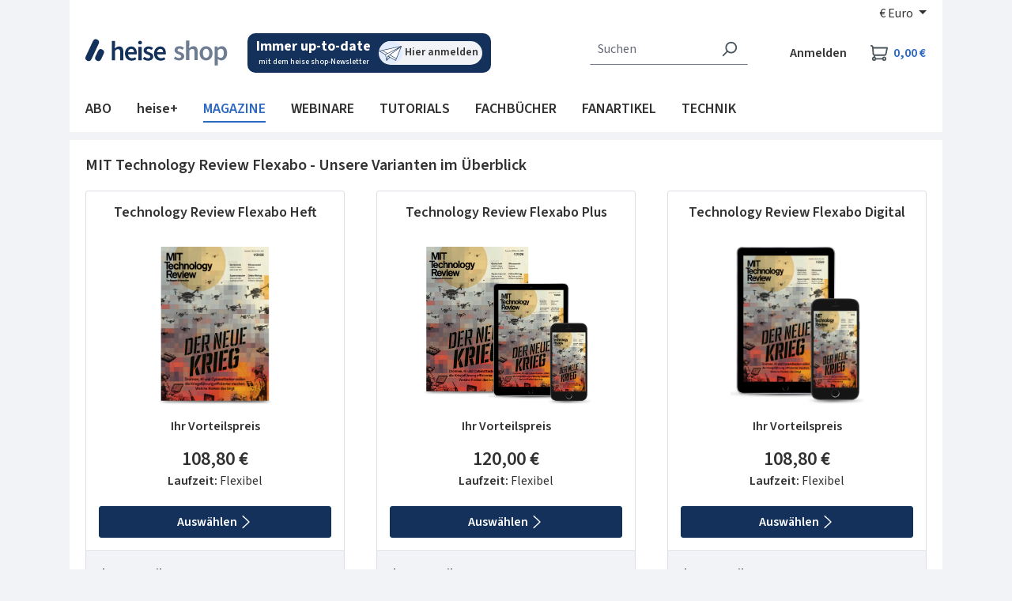

--- FILE ---
content_type: text/html; charset=UTF-8
request_url: https://shop.heise.de/zeitschriften-abo/Technology-Review/Flexabo/
body_size: 33114
content:
<!DOCTYPE html>
<html lang="de-DE"
    itemscope="itemscope"
    itemtype="https://schema.org/WebPage"
    data-consentmanagement>


    
                            
    <head>
            
            <link href="//heise.cloudimg.io" rel="dns-prefetch"/>
        <link href="//heise.cloudimg.io" rel="preconnect"/>
            <link href="//responder.wt.heise.de" rel="dns-prefetch"/>
        <link href="//responder.wt.heise.de" rel="preconnect"/>
            <link href="//prophet.heise.de" rel="dns-prefetch"/>
        <link href="//prophet.heise.de" rel="preconnect"/>
    
                <link href="//www.heise.de" rel="dns-prefetch"/>
        <link href="//www.heise.de" rel="preconnect"/>
        <script>"use strict";function _typeof(t){return(_typeof="function"==typeof Symbol&&"symbol"==typeof Symbol.iterator?function(t){return typeof t}:function(t){return t&&"function"==typeof Symbol&&t.constructor===Symbol&&t!==Symbol.prototype?"symbol":typeof t})(t)}!function(){var t=function(){var t,e,o=[],n=window,r=n;for(;r;){try{if(r.frames.__tcfapiLocator){t=r;break}}catch(t){}if(r===n.top)break;r=r.parent}t||(!function t(){var e=n.document,o=!!n.frames.__tcfapiLocator;if(!o)if(e.body){var r=e.createElement("iframe");r.style.cssText="display:none",r.name="__tcfapiLocator",e.body.appendChild(r)}else setTimeout(t,5);return!o}(),n.__tcfapi=function(){for(var t=arguments.length,n=new Array(t),r=0;r<t;r++)n[r]=arguments[r];if(!n.length)return o;"setGdprApplies"===n[0]?n.length>3&&2===parseInt(n[1],10)&&"boolean"==typeof n[3]&&(e=n[3],"function"==typeof n[2]&&n[2]("set",!0)):"ping"===n[0]?"function"==typeof n[2]&&n[2]({gdprApplies:e,cmpLoaded:!1,cmpStatus:"stub"}):o.push(n)},n.addEventListener("message",(function(t){var e="string"==typeof t.data,o={};if(e)try{o=JSON.parse(t.data)}catch(t){}else o=t.data;var n="object"===_typeof(o)&&null!==o?o.__tcfapiCall:null;n&&window.__tcfapi(n.command,n.version,(function(o,r){var a={__tcfapiReturn:{returnValue:o,success:r,callId:n.callId}};t&&t.source&&t.source.postMessage&&t.source.postMessage(e?JSON.stringify(a):a,"*")}),n.parameter)}),!1))};"undefined"!=typeof module?module.exports=t:t()}();</script>
        <script>
            window._sp_queue = [];
            window._sp_ = {
                config: {
                    accountId: 1603,
                    propertyHref: 'https://shop.heise.de',
                    baseEndpoint: 'https://cmp.heise.de',
                    gdpr: { },
                    events: {
                                            }
                }
            }
        </script>
        <script src='https://cmp.heise.de/unified/wrapperMessagingWithoutDetection.js' async></script>
                                            <meta charset="utf-8">
            
                <script>
            window._ti =  window._ti || {};
            window._ti.pageName = location.host + location.pathname;            window._ti.pageTitle = 'Das\u0020MIT\u0020Technology\u0020Review\u0020Flexabo\u0020im\u0020\u00DCberblick';            window._ti.currency = 'EUR';            window._ti.shopwareRoute = 'frontend.navigation.page';
            
            
            
            
            
            
                                                                                window._ti.contentCategory = 'Content';                            
            
            
            
            
                    </script>
    
    
            <script type="text/javascript">
            const userActionComplete = (tcData, success) => {
                if (success && (tcData.eventStatus === 'useractioncomplete')) {
                    window.sessionStorage.setItem('shopConsentJustSet', true);
                }
            }

            window._tiConfig = window._tiConfig || {
                tiDomain: "responder.wt.heise.de",
                tiId: "288689636920174",
                option: {}
            };

            if (window.sessionStorage.getItem('shopConsentJustSet')) {
                window.sessionStorage.removeItem('shopConsentJustSet');
                window.location.hash = 'fb_xd_fragment';
            }
            if (document.cookie.indexOf('sw_MappIntelligence') !== -1 || false || true) {
                (function(a,d,c,f){a.wts=a.wts||[];var g=function(b){var a="";b.customDomain&&b.customPath?a=b.customDomain+"/"+b.customPath:b.tiDomain&&b.tiId&&(a=b.tiDomain+"/resp/api/get/"+b.tiId+"?url="+encodeURIComponent("https://"+d.location.host+"/")+"&v=5");if(b.option)for(var c in b.option)a+="&"+c+"="+encodeURIComponent(b.option[c]);return a};if(-1===d.cookie.indexOf("wt_r=1")){var e=d.getElementsByTagName(c)[0];c=d.createElement(c);c.async=!0;c.onload=function(){if("undefined"!==typeof a.wt_r&&!isNaN(a.wt_r)){var b=
                    new Date,c=b.getTime()+1E3*parseInt(a.wt_r);b.setTime(c);d.cookie="wt_r=1;path=/;expires="+b.toUTCString()}};c.onerror=function(){"undefined"!==typeof a.wt_mcp_hide&&"function"===typeof a.wt_mcp_hide.show&&(a.wt_mcp_hide.show(),a.wt_mcp_hide.show=function(){})};c.src="//"+g(f);e.parentNode.insertBefore(c,e)}})(window,document,"script",_tiConfig);window.wts=window.wts||[];window.wts.push(['_ps', 256, '1.4.0']);
            }

            setTimeout(() => {
                if (window.location.hash == '#fb_xd_fragment') {
                    history.replaceState(null, '', window.location.href.replace('#fb_xd_fragment', ''));
                    window.location.hash = '';
                }
            }, 750);
            __tcfapi('addEventListener', 2, userActionComplete);
        </script>
    

    <script type="text/javascript">
        var ls = JSON.parse(window.localStorage.getItem('akwaConfig-v2'));
        if (ls && ls.consent && ls.consent[820]) {
            var kameleoonLoadingTimeout = 1000;
            window.kameleoonQueue = window.kameleoonQueue || [];
            window.kameleoonStartLoadTime = new Date().getTime();
            if (! document.getElementById("kameleoonLoadingStyleSheet") && ! window.kameleoonDisplayPageTimeOut) {
                var kameleoonS = document.getElementsByTagName("script")[0];
                var kameleoonCc = "* { visibility: hidden !important; background-image: none !important; }";
                var kameleoonStn = document.createElement("style");
                kameleoonStn.type = "text/css";
                kameleoonStn.id = "kameleoonLoadingStyleSheet";
                if (kameleoonStn.styleSheet) {
                    kameleoonStn.styleSheet.cssText = kameleoonCc;
                } else {
                    kameleoonStn.appendChild(document.createTextNode(kameleoonCc));
                }
                kameleoonS.parentNode.insertBefore(kameleoonStn, kameleoonS);
                window.kameleoonDisplayPage = function(fromEngine) {
                    if (!fromEngine) {
                        window.kameleoonTimeout = true;
                    }
                    if (kameleoonStn.parentNode) {
                        kameleoonStn.parentNode.removeChild(kameleoonStn);
                    }
                };
                window.kameleoonDisplayPageTimeOut = window.setTimeout(window.kameleoonDisplayPage, kameleoonLoadingTimeout);
            }
            var kameleoonScript = document.createElement('script');
            kameleoonScript.async = true;
            kameleoonScript.src = '//yxsu5ufd2m.kameleoon.eu/kameleoon.js';
            document.getElementsByTagName('head')[0].appendChild(kameleoonScript);
        }
    </script>

                            <meta name="viewport"
                      content="width=device-width, initial-scale=1, shrink-to-fit=no">
            
                            <meta name="author"
                      content="">
                <meta name="robots"
                      content="index,follow">
                <meta name="revisit-after"
                      content="15 days">
                <meta name="keywords"
                      content="technology review abo, künstliche intelligenz, technologie, wirtschaftsmagazin abo, innovation, wirtschaft, wissenschaft, wissenschaftsmagazin, zukunftsmagazin, flexabo, jederzeit kündbar">
                <meta name="description"
                      content="MIT Technology Review zum Vorteilspreis lesen: Alles rund um Innovation, künstliche Intelligenz und neue Technologien in sieben spannenden Ausgaben jederzeit kündbar lesen.">
            
                                                <meta property="og:url"
                          content="https://shop.heise.de/zeitschriften-abo/Technology-Review/Flexabo/">
                    <meta property="og:type"
                          content="website">
                    <meta property="og:site_name"
                          content="shop.heise.de">
                    <meta property="og:title"
                          content="Das MIT Technology Review Flexabo im Überblick | heise shop">
                    <meta property="og:description"
                          content="MIT Technology Review zum Vorteilspreis lesen: Alles rund um Innovation, künstliche Intelligenz und neue Technologien in sieben spannenden Ausgaben jederzeit kündbar lesen.">
                    <meta property="og:image"
                          content="/media/45/fd/2f/1713872773/heise_shop.png">

                    <meta name="twitter:card"
                          content="summary">
                    <meta name="twitter:site"
                          content="shop.heise.de">
                    <meta name="twitter:title"
                          content="Das MIT Technology Review Flexabo im Überblick | heise shop">
                    <meta name="twitter:description"
                          content="MIT Technology Review zum Vorteilspreis lesen: Alles rund um Innovation, künstliche Intelligenz und neue Technologien in sieben spannenden Ausgaben jederzeit kündbar lesen.">
                    <meta name="twitter:image"
                          content="/media/45/fd/2f/1713872773/heise_shop.png">
                            
                            <meta itemprop="copyrightHolder"
                      content="shop.heise.de">
                <meta itemprop="copyrightYear"
                      content="">
                <meta itemprop="isFamilyFriendly"
                      content="false">
                <meta itemprop="image"
                      content="/media/45/fd/2f/1713872773/heise_shop.png">
            
                                            <meta name="theme-color"
                      content="#f2f3f6">
                            
                                                


                    <link rel="icon" href="/media/4d/9b/2e/1761815117/favicon-32x32.png">
        
                                <link rel="apple-touch-icon"
                  href="/media/13/61/40/1761815145/apple-touch-icon-180x180.png">
                    
                                    <link rel="canonical" href="https://shop.heise.de/zeitschriften-abo/Technology-Review/Flexabo/">
                    
                    <title itemprop="name">
                    Das MIT Technology Review Flexabo im Überblick | heise shop
            </title>
        
                                                                            <link rel="stylesheet"
                      href="https://shop.heise.de/theme/8b78ad964d2b6e6d4600dccb3a44a7c2/css/all.css?1768208438">
                                    

            <link rel="stylesheet" href="https://www.heise.de/assets/akwa/v24/css/akwa-shop.css">
    
                        
    <script>
        window.features = JSON.parse('\u007B\u0022V6_5_0_0\u0022\u003Atrue,\u0022v6.5.0.0\u0022\u003Atrue,\u0022V6_6_0_0\u0022\u003Atrue,\u0022v6.6.0.0\u0022\u003Atrue,\u0022V6_7_0_0\u0022\u003Atrue,\u0022v6.7.0.0\u0022\u003Atrue,\u0022V6_8_0_0\u0022\u003Afalse,\u0022v6.8.0.0\u0022\u003Afalse,\u0022DISABLE_VUE_COMPAT\u0022\u003Atrue,\u0022disable.vue.compat\u0022\u003Atrue,\u0022ACCESSIBILITY_TWEAKS\u0022\u003Atrue,\u0022accessibility.tweaks\u0022\u003Atrue,\u0022TELEMETRY_METRICS\u0022\u003Afalse,\u0022telemetry.metrics\u0022\u003Afalse,\u0022FLOW_EXECUTION_AFTER_BUSINESS_PROCESS\u0022\u003Afalse,\u0022flow.execution.after.business.process\u0022\u003Afalse,\u0022PERFORMANCE_TWEAKS\u0022\u003Afalse,\u0022performance.tweaks\u0022\u003Afalse,\u0022CACHE_CONTEXT_HASH_RULES_OPTIMIZATION\u0022\u003Afalse,\u0022cache.context.hash.rules.optimization\u0022\u003Afalse,\u0022CACHE_REWORK\u0022\u003Afalse,\u0022cache.rework\u0022\u003Afalse,\u0022DEFERRED_CART_ERRORS\u0022\u003Afalse,\u0022deferred.cart.errors\u0022\u003Afalse,\u0022PRODUCT_ANALYTICS\u0022\u003Afalse,\u0022product.analytics\u0022\u003Afalse,\u0022REPEATED_PAYMENT_FINALIZE\u0022\u003Afalse,\u0022repeated.payment.finalize\u0022\u003Afalse,\u0022METEOR_TEXT_EDITOR\u0022\u003Afalse,\u0022meteor.text.editor\u0022\u003Afalse,\u0022SSO\u0022\u003Afalse,\u0022sso\u0022\u003Afalse,\u0022STOCK_HANDLING\u0022\u003Afalse,\u0022stock.handling\u0022\u003Afalse,\u0022ADMIN_VITE\u0022\u003Afalse,\u0022admin.vite\u0022\u003Afalse,\u0022RULE_BUILDER\u0022\u003Atrue,\u0022rule.builder\u0022\u003Atrue,\u0022FLOW_BUILDER\u0022\u003Atrue,\u0022flow.builder\u0022\u003Atrue,\u0022CUSTOM_PRICES\u0022\u003Atrue,\u0022custom.prices\u0022\u003Atrue,\u0022SUBSCRIPTIONS\u0022\u003Afalse,\u0022subscriptions\u0022\u003Afalse,\u0022ADVANCED_SEARCH\u0022\u003Afalse,\u0022advanced.search\u0022\u003Afalse,\u0022MULTI_INVENTORY\u0022\u003Afalse,\u0022multi.inventory\u0022\u003Afalse,\u0022RETURNS_MANAGEMENT\u0022\u003Afalse,\u0022returns.management\u0022\u003Afalse,\u0022TEXT_GENERATOR\u0022\u003Atrue,\u0022text.generator\u0022\u003Atrue,\u0022CHECKOUT_SWEETENER\u0022\u003Afalse,\u0022checkout.sweetener\u0022\u003Afalse,\u0022IMAGE_CLASSIFICATION\u0022\u003Afalse,\u0022image.classification\u0022\u003Afalse,\u0022PROPERTY_EXTRACTOR\u0022\u003Atrue,\u0022property.extractor\u0022\u003Atrue,\u0022REVIEW_SUMMARY\u0022\u003Afalse,\u0022review.summary\u0022\u003Afalse,\u0022REVIEW_TRANSLATOR\u0022\u003Afalse,\u0022review.translator\u0022\u003Afalse,\u0022CONTENT_GENERATOR\u0022\u003Afalse,\u0022content.generator\u0022\u003Afalse,\u0022EXPORT_ASSISTANT\u0022\u003Atrue,\u0022export.assistant\u0022\u003Atrue,\u0022QUICK_ORDER\u0022\u003Atrue,\u0022quick.order\u0022\u003Atrue,\u0022EMPLOYEE_MANAGEMENT\u0022\u003Atrue,\u0022employee.management\u0022\u003Atrue,\u0022QUOTE_MANAGEMENT\u0022\u003Atrue,\u0022quote.management\u0022\u003Atrue,\u0022NATURAL_LANGUAGE_SEARCH\u0022\u003Atrue,\u0022natural.language.search\u0022\u003Atrue,\u0022IMAGE_UPLOAD_SEARCH\u0022\u003Atrue,\u0022image.upload.search\u0022\u003Atrue,\u0022ORDER_APPROVAL\u0022\u003Atrue,\u0022order.approval\u0022\u003Atrue,\u0022SPATIAL_CMS_ELEMENT\u0022\u003Afalse,\u0022spatial.cms.element\u0022\u003Afalse,\u0022SHOPPING_LISTS\u0022\u003Atrue,\u0022shopping.lists\u0022\u003Atrue,\u0022TEXT_TO_IMAGE_GENERATION\u0022\u003Atrue,\u0022text.to.image.generation\u0022\u003Atrue,\u0022SPATIAL_SCENE_EDITOR\u0022\u003Afalse,\u0022spatial.scene.editor\u0022\u003Afalse,\u0022CAPTCHA\u0022\u003Atrue,\u0022captcha\u0022\u003Atrue,\u0022ORGANIZATION_UNITS\u0022\u003Atrue,\u0022organization.units\u0022\u003Atrue,\u0022ADVANCED_PRODUCT_CATALOGS\u0022\u003Atrue,\u0022advanced.product.catalogs\u0022\u003Atrue,\u0022BUDGET_MANAGEMENT\u0022\u003Atrue,\u0022budget.management\u0022\u003Atrue\u007D');
    </script>
        

            <script src="https://www.heise.de/assets/akwa/v24/js/akwa-shop.js" defer></script>
    
                                                
                        

            <script>
            !function(f,n) {
                if(f.fbq)return;
                n=f.fbq=function(){n.callMethod? n.callMethod.apply(n,arguments):n.queue.push(arguments)};
                if(!f._fbq)f._fbq=n;
                n.push=n;n.loaded=!0;
                n.version='2.0';
                n.queue=[];
            }(window);

            fbq('init', '706480861128713');
            fbq('track', 'PageView');
        </script>
        <a-script src="https://shop.heise.de/bundles/heiseconsent/meta-pixel.js?1768202679" name="Metapixel" needs-consent></a-script>
    
                                
            

    
                
        
        		                            <script>
                window.activeNavigationId = 'b294a3a256444e838c69573487f0737a';
                window.activeRoute = 'frontend.navigation.page';
                window.activeRouteParameters = '\u007B\u0022_httpCache\u0022\u003Atrue,\u0022navigationId\u0022\u003A\u0022b294a3a256444e838c69573487f0737a\u0022\u007D';
                window.router = {
                    'frontend.cart.offcanvas': '/checkout/offcanvas',
                    'frontend.cookie.offcanvas': '/cookie/offcanvas',
                    'frontend.cookie.groups': '/cookie/groups',
                    'frontend.checkout.finish.page': '/checkout/finish',
                    'frontend.checkout.info': '/widgets/checkout/info',
                    'frontend.menu.offcanvas': '/widgets/menu/offcanvas',
                    'frontend.cms.page': '/widgets/cms',
                    'frontend.cms.navigation.page': '/widgets/cms/navigation',
                    'frontend.country.country-data': '/country/country-state-data',
                    'frontend.app-system.generate-token': '/app-system/Placeholder/generate-token',
                    'frontend.gateway.context': '/gateway/context',
                    'frontend.cookie.consent.offcanvas': '/cookie/consent-offcanvas',
                    'frontend.account.login.page': '/account/login',
                    };
                window.salesChannelId = 'd53e964443a6429291b27158392d5c20';
            </script>
        

            
    

            <script>
            window.router = {
                ...window.router,
                'frontend.account.advanced-product-catalogs.categories': '/account/advanced-product-catalogs/categories',
                'frontend.account.advanced-product-catalogs.categories.search': '/account/advanced-product-catalogs/categories/search',
                'frontend.account.advanced-product-catalogs.save': '/account/advanced-product-catalogs/save'
            }
        </script>
    

            <script>
            window.router = {
                ...window.router,
                'frontend.budget.recipients.delete': '/budget/id/recipients/delete',
                'frontend.budget.recipients.store': '/budget/id/recipients',
                'frontend.budgets.employees': '/budget/employees',
                'frontend.budgets.organizations': '/budget/organizations',
            }
        </script>
    
                                <script>
                
                window.breakpoints = JSON.parse('\u007B\u0022xs\u0022\u003A0,\u0022sm\u0022\u003A576,\u0022md\u0022\u003A768,\u0022lg\u0022\u003A992,\u0022xl\u0022\u003A1200,\u0022xxl\u0022\u003A1400\u007D');
            </script>
        
        
                        
                        
    <script>
        window.validationMessages = JSON.parse('\u007B\u0022required\u0022\u003A\u0022Die\u0020Eingabe\u0020darf\u0020nicht\u0020leer\u0020sein.\u0022,\u0022email\u0022\u003A\u0022Ung\\u00fcltige\u0020E\u002DMail\u002DAdresse.\u0020Die\u0020E\u002DMail\u0020ben\\u00f6tigt\u0020das\u0020Format\u0020\\\u0022nutzer\u0040beispiel.de\\\u0022.\u0022,\u0022confirmation\u0022\u003A\u0022Ihre\u0020Eingaben\u0020sind\u0020nicht\u0020identisch.\u0022,\u0022minLength\u0022\u003A\u0022Die\u0020Eingabe\u0020ist\u0020zu\u0020kurz.\u0022,\u0022grecaptcha\u0022\u003A\u0022Bitte\u0020akzeptieren\u0020Sie\u0020die\u0020technisch\u0020erforderlichen\u0020Cookies,\u0020um\u0020die\u0020reCAPTCHA\u002D\\u00dcberpr\\u00fcfung\u0020zu\u0020erm\\u00f6glichen.\u0022\u007D');
    </script>
        
                                                        <script>
                        window.themeJsPublicPath = 'https://shop.heise.de/theme/8b78ad964d2b6e6d4600dccb3a44a7c2/js/';
                    </script>
                                            <script type="text/javascript" src="https://shop.heise.de/theme/8b78ad964d2b6e6d4600dccb3a44a7c2/js/storefront/storefront.js?1768208438" defer></script>
                                            <script type="text/javascript" src="https://shop.heise.de/theme/8b78ad964d2b6e6d4600dccb3a44a7c2/js/mapp-intelligence/mapp-intelligence.js?1768208438" defer></script>
                                            <script type="text/javascript" src="https://shop.heise.de/theme/8b78ad964d2b6e6d4600dccb3a44a7c2/js/payone-payment/payone-payment.js?1768208438" defer></script>
                                            <script type="text/javascript" src="https://shop.heise.de/theme/8b78ad964d2b6e6d4600dccb3a44a7c2/js/heise-payone-extension/heise-payone-extension.js?1768208438" defer></script>
                                            <script type="text/javascript" src="https://shop.heise.de/theme/8b78ad964d2b6e6d4600dccb3a44a7c2/js/heise-newsletter/heise-newsletter.js?1768208438" defer></script>
                                            <script type="text/javascript" src="https://shop.heise.de/theme/8b78ad964d2b6e6d4600dccb3a44a7c2/js/heise-shop-core/heise-shop-core.js?1768208438" defer></script>
                                            <script type="text/javascript" src="https://shop.heise.de/theme/8b78ad964d2b6e6d4600dccb3a44a7c2/js/subscription/subscription.js?1768208438" defer></script>
                                            <script type="text/javascript" src="https://shop.heise.de/theme/8b78ad964d2b6e6d4600dccb3a44a7c2/js/checkout-sweetener/checkout-sweetener.js?1768208438" defer></script>
                                            <script type="text/javascript" src="https://shop.heise.de/theme/8b78ad964d2b6e6d4600dccb3a44a7c2/js/text-translator/text-translator.js?1768208438" defer></script>
                                            <script type="text/javascript" src="https://shop.heise.de/theme/8b78ad964d2b6e6d4600dccb3a44a7c2/js/employee-management/employee-management.js?1768208438" defer></script>
                                            <script type="text/javascript" src="https://shop.heise.de/theme/8b78ad964d2b6e6d4600dccb3a44a7c2/js/quick-order/quick-order.js?1768208438" defer></script>
                                            <script type="text/javascript" src="https://shop.heise.de/theme/8b78ad964d2b6e6d4600dccb3a44a7c2/js/advanced-search/advanced-search.js?1768208438" defer></script>
                                            <script type="text/javascript" src="https://shop.heise.de/theme/8b78ad964d2b6e6d4600dccb3a44a7c2/js/captcha/captcha.js?1768208438" defer></script>
                                            <script type="text/javascript" src="https://shop.heise.de/theme/8b78ad964d2b6e6d4600dccb3a44a7c2/js/quote-management/quote-management.js?1768208438" defer></script>
                                            <script type="text/javascript" src="https://shop.heise.de/theme/8b78ad964d2b6e6d4600dccb3a44a7c2/js/a-i-search/a-i-search.js?1768208438" defer></script>
                                            <script type="text/javascript" src="https://shop.heise.de/theme/8b78ad964d2b6e6d4600dccb3a44a7c2/js/spatial-cms-element/spatial-cms-element.js?1768208438" defer></script>
                                            <script type="text/javascript" src="https://shop.heise.de/theme/8b78ad964d2b6e6d4600dccb3a44a7c2/js/order-approval/order-approval.js?1768208438" defer></script>
                                            <script type="text/javascript" src="https://shop.heise.de/theme/8b78ad964d2b6e6d4600dccb3a44a7c2/js/shopping-list/shopping-list.js?1768208438" defer></script>
                                            <script type="text/javascript" src="https://shop.heise.de/theme/8b78ad964d2b6e6d4600dccb3a44a7c2/js/organization-unit/organization-unit.js?1768208438" defer></script>
                                            <script type="text/javascript" src="https://shop.heise.de/theme/8b78ad964d2b6e6d4600dccb3a44a7c2/js/advanced-product-catalogs/advanced-product-catalogs.js?1768208438" defer></script>
                                            <script type="text/javascript" src="https://shop.heise.de/theme/8b78ad964d2b6e6d4600dccb3a44a7c2/js/budget-management/budget-management.js?1768208438" defer></script>
                                            <script type="text/javascript" src="https://shop.heise.de/theme/8b78ad964d2b6e6d4600dccb3a44a7c2/js/heise-consent/heise-consent.js?1768208438" defer></script>
                                            <script type="text/javascript" src="https://shop.heise.de/theme/8b78ad964d2b6e6d4600dccb3a44a7c2/js/heise-shop-theme/heise-shop-theme.js?1768208438" defer></script>
                                                            </head>

        <body class="is-ctl-navigation is-act-index is-active-route-frontend-navigation-page">

            
                
    
    
            <div id="page-top" class="skip-to-content bg-primary-subtle text-primary-emphasis overflow-hidden" tabindex="-1">
            <div class="container skip-to-content-container d-flex justify-content-center visually-hidden-focusable">
                                                                                        <a href="#content-main" class="skip-to-content-link d-inline-flex text-decoration-underline m-1 p-2 fw-bold gap-2">
                                Zum Hauptinhalt springen
                            </a>
                                            
                                                                        <a href="#header-main-search-input" class="skip-to-content-link d-inline-flex text-decoration-underline m-1 p-2 fw-bold gap-2 d-none d-sm-block">
                                Zur Suche springen
                            </a>
                                            
                                                                        <a href="#main-navigation-menu" class="skip-to-content-link d-inline-flex text-decoration-underline m-1 p-2 fw-bold gap-2 d-none d-lg-block">
                                Zur Hauptnavigation springen
                            </a>
                                                                        </div>
        </div>
        
            <div class="creative-sitebar">
        <div id="creative-sitebar-left" class="creative-sitebar__aside creative-sitebar__aside--left"></div>
        <div class="creative-sitebar__content"></div>
        <div id="creative-sitebar-right" class="creative-sitebar__aside creative-sitebar__aside--right"></div>
    </div>
        
                        <noscript class="noscript-main">
                
    <div role="alert"
         aria-live="polite"
         class="alert alert-info d-flex align-items-center">

                                                                        
                                                    <span class="icon icon-info" aria-hidden="true">
                                        <svg xmlns="http://www.w3.org/2000/svg" xmlns:xlink="http://www.w3.org/1999/xlink" width="24" height="24" viewBox="0 0 24 24"><defs><path d="M12 7c.5523 0 1 .4477 1 1s-.4477 1-1 1-1-.4477-1-1 .4477-1 1-1zm1 9c0 .5523-.4477 1-1 1s-1-.4477-1-1v-5c0-.5523.4477-1 1-1s1 .4477 1 1v5zm11-4c0 6.6274-5.3726 12-12 12S0 18.6274 0 12 5.3726 0 12 0s12 5.3726 12 12zM12 2C6.4772 2 2 6.4772 2 12s4.4772 10 10 10 10-4.4772 10-10S17.5228 2 12 2z" id="icons-default-info" /></defs><use xlink:href="#icons-default-info" fill="#758CA3" fill-rule="evenodd" /></svg>
                    </span>                                                    
                                    
                    <div class="alert-content-container">
                                                    
                                                            Um unseren Shop in vollem Umfang nutzen zu können, empfehlen wir Ihnen Javascript in Ihrem Browser zu aktivieren.
                                    
                                                                </div>
            </div>
            </noscript>
        
                                
    
        <header class="header-main">
                            <div class="container">
                                    <div class="top-bar d-none d-lg-block">
        
                            <nav class="top-bar-nav d-flex justify-content-end gap-3"
                     aria-label="Shop-Einstellungen">
                                                            
                        
                                                            
            <div class="top-bar-nav-item top-bar-currency">
                            <form method="post"
                      action="/checkout/configure"
                      class="currency-form"
                      data-form-add-dynamic-redirect="true">
                                            <div class="currencies-menu dropdown">
                                                            <button class="btn dropdown-toggle top-bar-nav-btn"
                                        type="button"
                                        id="currenciesDropdown-top-bar"
                                        data-bs-toggle="dropdown"
                                        aria-haspopup="true"
                                        aria-expanded="false"
                                        aria-label="Währung ändern (Euro ist die aktuelle Währung)">
                                                                            <span aria-hidden="true">€</span>
                                        <span class="top-bar-nav-text">Euro</span>
                                                                    </button>
                            
                                                            <ul class="top-bar-list dropdown-menu dropdown-menu-end"
                                    aria-label="Verfügbare Währungen">
                                                                            
                                                                                    <li class="top-bar-list-item">
                                                                                                    <button class="dropdown-item d-flex gap-1" type="submit" name="currencyId" id="top-bar-0ed902c4f9f749dca90f7d23647c6222" value="0ed902c4f9f749dca90f7d23647c6222">
                                                        <span aria-hidden="true" class="top-bar-list-item-currency-symbol">Fr</span>
                                                        Schweizer Franken
                                                    </button>
                                                                                            </li>
                                                                                                                    
                                                                                    <li class="top-bar-list-item">
                                                                                                    <button class="dropdown-item d-flex gap-1 active" type="submit" name="currencyId" id="top-bar-b7d2554b0ce847cd82f3ac9bd1c0dfca" value="b7d2554b0ce847cd82f3ac9bd1c0dfca">
                                                        <span aria-hidden="true" class="top-bar-list-item-currency-symbol">€</span>
                                                        Euro
                                                    </button>
                                                                                            </li>
                                                                                                            </ul>
                                                    </div>
                    
                                    </form>
                    </div>
                                        </nav>
                        </div>
    
                <div class="row align-items-center header-row">
                            <div class="col-12 col-lg-auto header-logo-col pb-sm-2 my-3 m-lg-0">
                        <div class="header-logo-main text-center">
                    <a class="header-logo-main-link"
               href="/"
               title="Zur Startseite gehen">
                    <img src="https://shop.heise.de/theme/5ef02a72d5f34ceab1dca5afb4eb7ed2/assets/images/logos/heise-shop.svg?1768208438"
        alt="Zur Startseite gehen"
        class="img-fluid header-logo-main-img">
            </a>
            </div>
                </div>
            
                            <div class="col-12 order-2 col-sm order-sm-1 header-search-col">
                    <div class="row">
                        <div class="col-sm-auto d-none d-sm-block d-lg-none">
                                                            <div class="nav-main-toggle">
                                                                            <button
                                            class="btn nav-main-toggle-btn header-actions-btn"
                                            type="button"
                                            data-off-canvas-menu="true"
                                            aria-label="Menü"
                                        >
                                                                                            <span class="icon icon-stack" aria-hidden="true">
                                        <svg xmlns="http://www.w3.org/2000/svg" xmlns:xlink="http://www.w3.org/1999/xlink" width="24" height="24" viewBox="0 0 24 24"><defs><path d="M3 13c-.5523 0-1-.4477-1-1s.4477-1 1-1h18c.5523 0 1 .4477 1 1s-.4477 1-1 1H3zm0-7c-.5523 0-1-.4477-1-1s.4477-1 1-1h18c.5523 0 1 .4477 1 1s-.4477 1-1 1H3zm0 14c-.5523 0-1-.4477-1-1s.4477-1 1-1h18c.5523 0 1 .4477 1 1s-.4477 1-1 1H3z" id="icons-default-stack" /></defs><use xlink:href="#icons-default-stack" fill="#758CA3" fill-rule="evenodd" /></svg>
                    </span>                                                                                    </button>
                                                                    </div>
                                                    </div>
                        <div class="col">
                            
    <div class="newsletter-widget">
    <a href="https://www.heise.de/newsletter/anmeldung.html?id=heise-shop&amp;wt_mc=intern.shop.shop.shnl.hs-top.display.display" aria-label="Mit dem heise shop-Newsletter immer up-to-date sein. Hier können Sie sich anmelden.">
        <div class="newsletter-widget__text">
            <span class="bold">
                Immer up-to-date
            </span>
            <span>
                mit dem heise shop-Newsletter
            </span>
        </div>
        <div class="newsletter-widget__link">
            <img class="image" alt="Silhouettenzeichnung eines simplen Papierfliegers" src="https://shop.heise.de/theme/5ef02a72d5f34ceab1dca5afb4eb7ed2/assets/images/icons/illustration-newsletter.svg?1768208438" />
            <span class="label">
                Hier anmelden
            </span>
        </div>
    </a>
</div>
        <div class="collapse"
         id="searchCollapse">
        <div class="header-search my-2 m-sm-auto">
                
    
                    <form action="/search"
                      method="get"
                      data-search-widget="true"
                      data-search-widget-options="{&quot;searchWidgetMinChars&quot;:2}"
                      data-url="/suggest?search="
                      class="header-search-form js-search-form">
                                            <div class="input-group">
                                                            <input
                                    type="search"
                                    id="header-main-search-input"
                                    name="search"
                                    class="form-control header-search-input"
                                    autocomplete="off"
                                    autocapitalize="off"
                                    placeholder="Suchen"
                                    aria-label="Suchen"
                                    role="combobox"
                                    aria-autocomplete="list"
                                    aria-controls="search-suggest-listbox"
                                    aria-expanded="false"
                                    aria-describedby="search-suggest-result-info"
                                    value="">
                            
                                                            <button type="submit"
                                        class="btn header-search-btn"
                                        aria-label="Suchen">
                                    <span class="header-search-icon">
                                        <span class="icon icon-search" aria-hidden="true">
                                        <svg xmlns="http://www.w3.org/2000/svg" xmlns:xlink="http://www.w3.org/1999/xlink" width="24" height="24" viewBox="0 0 24 24"><defs><path d="M10.0944 16.3199 4.707 21.707c-.3905.3905-1.0237.3905-1.4142 0-.3905-.3905-.3905-1.0237 0-1.4142L8.68 14.9056C7.6271 13.551 7 11.8487 7 10c0-4.4183 3.5817-8 8-8s8 3.5817 8 8-3.5817 8-8 8c-1.8487 0-3.551-.627-4.9056-1.6801zM15 16c3.3137 0 6-2.6863 6-6s-2.6863-6-6-6-6 2.6863-6 6 2.6863 6 6 6z" id="icons-default-search" /></defs><use xlink:href="#icons-default-search" fill="#758CA3" fill-rule="evenodd" /></svg>
                    </span>                                    </span>
                                </button>
                            
                                                            <button class="btn header-close-btn js-search-close-btn d-none"
                                        type="button"
                                        aria-label="Die Dropdown-Suche schließen">
                                    <span class="header-close-icon">
                                        <span class="icon icon-x" aria-hidden="true">
                                        <svg xmlns="http://www.w3.org/2000/svg" xmlns:xlink="http://www.w3.org/1999/xlink" width="24" height="24" viewBox="0 0 24 24"><defs><path d="m10.5858 12-7.293-7.2929c-.3904-.3905-.3904-1.0237 0-1.4142.3906-.3905 1.0238-.3905 1.4143 0L12 10.5858l7.2929-7.293c.3905-.3904 1.0237-.3904 1.4142 0 .3905.3906.3905 1.0238 0 1.4143L13.4142 12l7.293 7.2929c.3904.3905.3904 1.0237 0 1.4142-.3906.3905-1.0238.3905-1.4143 0L12 13.4142l-7.2929 7.293c-.3905.3904-1.0237.3904-1.4142 0-.3905-.3906-.3905-1.0238 0-1.4143L10.5858 12z" id="icons-default-x" /></defs><use xlink:href="#icons-default-x" fill="#758CA3" fill-rule="evenodd" /></svg>
                    </span>                                    </span>
                                </button>
                                                    </div>
                                    </form>
            
        </div>
    </div>

                        </div>
                    </div>
                </div>
            
                            <div class="col-12 order-1 col-sm-auto order-sm-2 header-actions-col">
                    <div class="row g-0">
                                                    <div class="col d-sm-none">
                                <div class="menu-button">
                                                                            <button
                                            class="btn nav-main-toggle-btn header-actions-btn"
                                            type="button"
                                            data-off-canvas-menu="true"
                                            aria-label="Menü"
                                        >
                                                                                            <span class="icon icon-stack" aria-hidden="true">
                                        <svg xmlns="http://www.w3.org/2000/svg" xmlns:xlink="http://www.w3.org/1999/xlink" width="24" height="24" viewBox="0 0 24 24"><use xlink:href="#icons-default-stack" fill="#758CA3" fill-rule="evenodd" /></svg>
                    </span>                                                                                    </button>
                                                                    </div>
                            </div>
                        
                                                    <div class="col-auto d-sm-none">
                                <div class="search-toggle">
                                    <button class="btn header-actions-btn search-toggle-btn js-search-toggle-btn collapsed"
                                            type="button"
                                            data-bs-toggle="collapse"
                                            data-bs-target="#searchCollapse"
                                            aria-expanded="false"
                                            aria-controls="searchCollapse"
                                            aria-label="Suchen">
                                        <span class="icon icon-search" aria-hidden="true">
                                        <svg xmlns="http://www.w3.org/2000/svg" xmlns:xlink="http://www.w3.org/1999/xlink" width="24" height="24" viewBox="0 0 24 24"><use xlink:href="#icons-default-search" fill="#758CA3" fill-rule="evenodd" /></svg>
                    </span>                                    </button>
                                </div>
                            </div>
                        
                        
                                                    <div class="col-auto">
                                <div class="account-menu">
                                        <div class="dropdown">
            <button class="btn account-menu-btn header-actions-btn"
        type="button"
        id="accountWidget"
        data-account-menu="true"
        data-bs-toggle="dropdown"
        aria-haspopup="true"
        aria-expanded="false"
            >
                   Anmelden
            </button>

                    <div class="dropdown-menu dropdown-menu-end account-menu-dropdown js-account-menu-dropdown"
                 aria-labelledby="accountWidget">
                

        
            <div class="offcanvas-header">
                            <button class="btn btn-secondary offcanvas-close js-offcanvas-close">
                                            <span class="icon icon-x icon-sm" aria-hidden="true">
                                        <svg xmlns="http://www.w3.org/2000/svg" xmlns:xlink="http://www.w3.org/1999/xlink" width="24" height="24" viewBox="0 0 24 24"><use xlink:href="#icons-default-x" fill="#758CA3" fill-rule="evenodd" /></svg>
                    </span>                    
                                            Menü schließen
                                    </button>
                    </div>
    
            <div class="offcanvas-body">
                <div class="account-menu">
                                                <div class="dropdown-header account-menu-header">
                    Ihr Konto
                </div>
                    
    
                                    <div class="account-menu-login">
                                            <a href="/account/login"
                           title="Anmelden"
                           class="btn btn-primary account-menu-login-button">
                            Anmelden
                        </a>
                    
                                            <div class="account-menu-register">
                            oder
                            <a href="/account/login"
                               title="Registrieren">
                                registrieren
                            </a>
                        </div>
                                    </div>
                    
                    <div class="account-menu-links">
                    <div class="header-account-menu">
        <div class="card account-menu-inner">
                                                    
    
                                                <nav class="list-group list-group-flush account-aside-list-group">
                            	                                                                                            <a href="/account"
                                   title="Übersicht"
                                   class="list-group-item list-group-item-action account-aside-item"
                                   >
                                    Übersicht
                                </a>
                            
                                                                <a href="/account/profile"
                                   title="Persönliches Profil"
                                   class="list-group-item list-group-item-action account-aside-item"
                                   >
                                    Persönliches Profil
                                </a>
                            

                
                
                                                                                                                            <a href="/account/address"
                                   title="Adressen"
                                   class="list-group-item list-group-item-action account-aside-item"
                                   >
                                    Adressen
                                </a>
                            
                                                            <a href="/account/order"
                                   title="Bestellungen"
                                   class="list-group-item list-group-item-action account-aside-item"
                                   >
                                    Bestellungen
                                </a>
                                                    





        

                

                

            
        

            
    

            
                        
        
            

	                
        	

            <a href="https://www.heise.de/sso/registration/add_subscriber_id"
           target="_blank"
           rel="noopener"
           title="Abonnements"
           class="list-group-item list-group-item-action account-aside-item">
            Abonnements
        </a>
                <a href="https://www.heise.de/select/meine-gekauften-hefte"
           target="_blank"
           rel="noopener"
           title="Meine Hefte"
           class="list-group-item list-group-item-action account-aside-item">
            Meine Hefte
        </a>
                        </nav>
                            
                                                </div>
    </div>
            </div>
            </div>
        </div>
                </div>
            </div>
                                </div>
                            </div>
                        
                                                    <div class="col-auto">
                                <div
                                    class="header-cart"
                                    data-off-canvas-cart="true"
                                >
                                    <a
                                        class="btn header-cart-btn header-actions-btn"
                                        href="/checkout/cart"
                                        data-cart-widget="true"
                                        title="Warenkorb"
                                        aria-labelledby="cart-widget-aria-label"
                                        aria-haspopup="true"
                                    >
                                            <span class="header-cart-icon">
        <span class="icon icon-cart" aria-hidden="true">
                                        <svg xmlns="http://www.w3.org/2000/svg" xmlns:xlink="http://www.w3.org/1999/xlink" width="24" height="24" viewBox="0 0 24 24"><defs><path d="M7.8341 20.9863C7.4261 22.1586 6.3113 23 5 23c-1.6569 0-3-1.3431-3-3 0-1.397.9549-2.571 2.2475-2.9048l.4429-1.3286c-1.008-.4238-1.7408-1.3832-1.8295-2.5365l-.7046-9.1593A1.1598 1.1598 0 0 0 1 3c-.5523 0-1-.4477-1-1s.4477-1 1-1c1.651 0 3.0238 1.2712 3.1504 2.9174L23 3.9446c.6306 0 1.1038.5766.9808 1.195l-1.6798 8.4456C22.0218 14.989 20.7899 16 19.3586 16H6.7208l-.4304 1.291a3.0095 3.0095 0 0 1 1.5437 1.7227C7.8881 19.0047 7.9435 19 8 19h8.1707c.4118-1.1652 1.523-2 2.8293-2 1.6569 0 3 1.3431 3 3s-1.3431 3-3 3c-1.3062 0-2.4175-.8348-2.8293-2H8c-.0565 0-.112-.0047-.1659-.0137zm-2.8506-1.9862C4.439 19.009 4 19.4532 4 20c0 .5523.4477 1 1 1s1-.4477 1-1c0-.5467-.4388-.991-.9834-.9999a.9923.9923 0 0 1-.033 0zM6.0231 14h13.3355a1 1 0 0 0 .9808-.805l1.4421-7.2504H4.3064l.5486 7.1321A1 1 0 0 0 5.852 14h.1247a.9921.9921 0 0 1 .0464 0zM19 21c.5523 0 1-.4477 1-1s-.4477-1-1-1-1 .4477-1 1 .4477 1 1 1z" id="icons-default-cart" /></defs><use xlink:href="#icons-default-cart" fill="#758CA3" fill-rule="evenodd" /></svg>
                    </span>    </span>
            <span class="header-cart-total d-none d-sm-inline-block ms-sm-1">0,00 €</span>

        <span
        class="visually-hidden"
        id="cart-widget-aria-label"
    >
        Warenkorb enthält 0 Positionen. Der Gesamtwert beträgt 0,00 €.
    </span>
                                    </a>
                                </div>
                            </div>
                                            </div>
                </div>
                    </div>
    

                    </div>
                    </header>
    
            <div class="nav-main">
                                <div class="container">
        
                    <nav class="navbar navbar-expand-lg main-navigation-menu"
                 id="main-navigation-menu"
                 itemscope="itemscope"
                 itemtype="https://schema.org/SiteNavigationElement"
                 data-navbar="true"
                 data-navbar-options="{&quot;pathIdList&quot;:[&quot;f498e2ecb84145b3a29eec8e10ec902b&quot;,&quot;f683213748b04d3c81dab01dd193313a&quot;]}"
                 aria-label="Hauptnavigation"
            >
                <div class="collapse navbar-collapse" id="main_nav">
                    <ul class="navbar-nav main-navigation-menu-list flex-wrap">
                        
                                                                            
                                                                                                                                                                                                                    
                                                                                                            <li class="nav-item nav-item-85f283440a6f4a968395b5dde0dfbd4e dropdown position-static">
                                                                                            <a class="nav-link nav-item-85f283440a6f4a968395b5dde0dfbd4e-link root main-navigation-link p-2 dropdown-toggle"
                                                   href="https://shop.heise.de/zeitschriften-abo/"
                                                   data-bs-toggle="dropdown"                                                                                                      itemprop="url"
                                                   title="ABO"
                                                >
                                                                                                            <span itemprop="name" class="main-navigation-link-text">ABO</span>
                                                                                                    </a>
                                            
                                                                                                                                                <div class="dropdown-menu w-100 p-4">
                                                                
            <div class="row">
                            <div class="col">
                    <div class="navigation-flyout-category-link">
                                                                                    <a href="https://shop.heise.de/zeitschriften-abo/"
                                   itemprop="url"
                                   title="ABO">
                                        Zur Kategorie ABO
    <span class="icon icon-arrow-right icon-primary" aria-hidden="true">
                                        <svg xmlns="http://www.w3.org/2000/svg" xmlns:xlink="http://www.w3.org/1999/xlink" width="16" height="16" viewBox="0 0 16 16"><defs><path id="icons-solid-arrow-right" d="M6.7071 6.2929c-.3905-.3905-1.0237-.3905-1.4142 0-.3905.3905-.3905 1.0237 0 1.4142l3 3c.3905.3905 1.0237.3905 1.4142 0l3-3c.3905-.3905.3905-1.0237 0-1.4142-.3905-.3905-1.0237-.3905-1.4142 0L9 8.5858l-2.2929-2.293z" /></defs><use transform="rotate(-90 9 8.5)" xlink:href="#icons-solid-arrow-right" fill="#758CA3" fill-rule="evenodd" /></svg>
                    </span>                                </a>
                                                                        </div>
                </div>
            
                            <div class="col-auto">
                    <button class="navigation-flyout-close js-close-flyout-menu btn-close" aria-label="Menü schließen">
                                                                                                                            </button>
                </div>
                    </div>
    
            <div class="row navigation-flyout-content">
                            <div class="col">
                    <div class="">
                                                        
                
    <div class="row navigation-flyout-categories is-level-0">
                                                        
            <div class="col-3">
                                                                <a class="nav-item nav-item-b659d32c77fe41b19064b896f2986b99 nav-link nav-item-b659d32c77fe41b19064b896f2986b99-link navigation-flyout-link is-level-0"
                               href="https://shop.heise.de/zeitschriften-abo/ct/"
                               itemprop="url"
                                                              title="c&#039;t">
                                <span itemprop="name">c&#039;t</span>
                            </a>
                                            
    
                                                        
    </div>
                                                        
            <div class="col-3 navigation-flyout-col">
                                                                <a class="nav-item nav-item-9c0e72523a7748e8a12530548c35c486 nav-link nav-item-9c0e72523a7748e8a12530548c35c486-link navigation-flyout-link is-level-0"
                               href="https://www.heise.de/plus/abo?affiliateId=30267&amp;wt_mc=intern.abo.plus.hp_shop.shop.link.link"
                               itemprop="url"
                               target="_blank"
                               rel="noopener noreferrer"                                                               title="heise+">
                                <span itemprop="name">heise+</span>
                            </a>
                                            
    
                                                        
    </div>
                                                        
            <div class="col-3 navigation-flyout-col">
                                                                <a class="nav-item nav-item-98f38e6b7d7d49d2a7bb17d4c3405c71 nav-link nav-item-98f38e6b7d7d49d2a7bb17d4c3405c71-link navigation-flyout-link is-level-0"
                               href="https://shop.heise.de/zeitschriften-abo/make/"
                               itemprop="url"
                                                              title="Make">
                                <span itemprop="name">Make</span>
                            </a>
                                            
    
                                                        
    </div>
                                                        
            <div class="col-3 navigation-flyout-col">
                                                                <a class="nav-item nav-item-45341ae7eeb14fd59bf7cab1d451d965 nav-link nav-item-45341ae7eeb14fd59bf7cab1d451d965-link navigation-flyout-link is-level-0"
                               href="https://shop.heise.de/zeitschriften-abo/ix/"
                               itemprop="url"
                                                              title="iX">
                                <span itemprop="name">iX</span>
                            </a>
                                            
    
                                                        
    </div>
                                                        
            <div class="col-3">
                                                                <a class="nav-item nav-item-4d2a9dae616645e6a8ca92fe0345a76a nav-link nav-item-4d2a9dae616645e6a8ca92fe0345a76a-link navigation-flyout-link is-level-0"
                               href="https://shop.heise.de/zeitschriften-abo/mac-i/"
                               itemprop="url"
                                                              title="Mac &amp; i">
                                <span itemprop="name">Mac &amp; i</span>
                            </a>
                                            
    
                                                        
    </div>
                                                        
            <div class="col-3 navigation-flyout-col">
                                                                <a class="nav-item nav-item-c27deb4b12594dc79b9f72c000b5b47b nav-link nav-item-c27deb4b12594dc79b9f72c000b5b47b-link navigation-flyout-link is-level-0"
                               href="https://shop.heise.de/zeitschriften-abo/ct-fotografie/"
                               itemprop="url"
                                                              title="c&#039;t Fotografie">
                                <span itemprop="name">c&#039;t Fotografie</span>
                            </a>
                                            
    
                                                        
    </div>
                                                        
            <div class="col-3 navigation-flyout-col">
                                                                <a class="nav-item nav-item-18faf2e543b64f73b60af35da4d92faa nav-link nav-item-18faf2e543b64f73b60af35da4d92faa-link navigation-flyout-link is-level-0"
                               href="https://shop.heise.de/zeitschriften-abo/technology-review/"
                               itemprop="url"
                                                              title="MIT Technology Review">
                                <span itemprop="name">MIT Technology Review</span>
                            </a>
                                            
    
                                                        
    </div>
                                                        
            <div class="col-3 navigation-flyout-col">
                                                                <a class="nav-item nav-item-f8f6e2b9ea4d4726b7aa9e96453a86e5 nav-link nav-item-f8f6e2b9ea4d4726b7aa9e96453a86e5-link navigation-flyout-link is-level-0"
                               href="https://t3n.de/store/campaign/bc9d299e-3d70-47ef-ab9e-e1af3322517c?redeem&amp;utm_source=heise&amp;utm_medium=banner&amp;utm_campaign=t3n-abo"
                               itemprop="url"
                                                              title="t3n – digital pioneers">
                                <span itemprop="name">t3n – digital pioneers</span>
                            </a>
                                            
    
                                                        
    </div>
                                                        
            <div class="col-3">
                                                                <a class="nav-item nav-item-12ee0ab29637404ba0b89d708d6eb84e nav-link nav-item-12ee0ab29637404ba0b89d708d6eb84e-link navigation-flyout-link is-level-0"
                               href="https://pro.heise.de/security/?wt_mc=intern.abo.security.heisec.shop.navi.navi"
                               itemprop="url"
                               target="_blank"
                               rel="noopener noreferrer"                                                               title="heise security PRO">
                                <span itemprop="name">heise security PRO</span>
                            </a>
                                            
    
                                                        
    </div>
                                                        
            <div class="col-3 navigation-flyout-col">
                                                                <a class="nav-item nav-item-01905463f9c57a0ebd4342d8bcb5f720 nav-link nav-item-01905463f9c57a0ebd4342d8bcb5f720-link navigation-flyout-link is-level-0"
                               href="https://pro.heise.de/KI/?LPID=39555_HK000002_27552_999_0&amp;wt_mc=intern.fd.ki-pro.ki+pro+LP.intern.intern.intern"
                               itemprop="url"
                               target="_blank"
                               rel="noopener noreferrer"                                                               title="heise KI PRO">
                                <span itemprop="name">heise KI PRO</span>
                            </a>
                                            
    
                                                        
    </div>
            </div>
                                            </div>
                </div>
            
                                                </div>
                                                        </div>
                                                                                                                                    </li>
                                                                                                                                                                                                                                                                
                                                                                                            <li class="nav-item nav-item-3ef4c1e951474490b2dcb9542207b51c dropdown position-static">
                                                                                            <a class="nav-link nav-item-3ef4c1e951474490b2dcb9542207b51c-link root main-navigation-link p-2 no-dropdown"
                                                   href="https://www.heise.de/plus/abo?affiliateId=30267&amp;wt_mc=intern.abo.plus.hp_shop.shop.link.link"
                                                                                                                                                         itemprop="url"
                                                   title="heise+"
                                                >
                                                                                                            <span itemprop="name" class="main-navigation-link-text">heise+</span>
                                                                                                    </a>
                                            
                                                                                    </li>
                                                                                                                                                                                                                                                                
                                                                                                            <li class="nav-item nav-item-f498e2ecb84145b3a29eec8e10ec902b dropdown position-static">
                                                                                            <a class="nav-link nav-item-f498e2ecb84145b3a29eec8e10ec902b-link root main-navigation-link p-2 dropdown-toggle"
                                                   href="https://shop.heise.de/magazine/"
                                                   data-bs-toggle="dropdown"                                                                                                      itemprop="url"
                                                   title="MAGAZINE"
                                                >
                                                                                                            <span itemprop="name" class="main-navigation-link-text">MAGAZINE</span>
                                                                                                    </a>
                                            
                                                                                                                                                <div class="dropdown-menu w-100 p-4">
                                                                
            <div class="row">
                            <div class="col">
                    <div class="navigation-flyout-category-link">
                                                                                    <a href="https://shop.heise.de/magazine/"
                                   itemprop="url"
                                   title="MAGAZINE">
                                        Zur Kategorie MAGAZINE
    <span class="icon icon-arrow-right icon-primary" aria-hidden="true">
                                        <svg xmlns="http://www.w3.org/2000/svg" xmlns:xlink="http://www.w3.org/1999/xlink" width="16" height="16" viewBox="0 0 16 16"><use transform="rotate(-90 9 8.5)" xlink:href="#icons-solid-arrow-right" fill="#758CA3" fill-rule="evenodd" /></svg>
                    </span>                                </a>
                                                                        </div>
                </div>
            
                            <div class="col-auto">
                    <button class="navigation-flyout-close js-close-flyout-menu btn-close" aria-label="Menü schließen">
                                                                                                                            </button>
                </div>
                    </div>
    
            <div class="row navigation-flyout-content">
                            <div class="col">
                    <div class="">
                                                        
                
    <div class="row navigation-flyout-categories is-level-0">
                                                        
            <div class="col-3">
                                                                <a class="nav-item nav-item-69a6f52b59ab4ab793911590c57bed38 nav-link nav-item-69a6f52b59ab4ab793911590c57bed38-link navigation-flyout-link is-level-0"
                               href="https://shop.heise.de/magazine/ct-magazin/"
                               itemprop="url"
                                                              title="c&#039;t Magazin">
                                <span itemprop="name">c&#039;t Magazin</span>
                            </a>
                                            
    
                                                                    
    
    <div class="navigation-flyout-categories is-level-1">
                                                        
            <div class="">
                                                                <a class="nav-item nav-item-d93ccca7ee33479d8f0dbc2110d333b1 nav-link nav-item-d93ccca7ee33479d8f0dbc2110d333b1-link navigation-flyout-link is-level-1"
                               href="https://shop.heise.de/magazine/ct-magazin/magazine/"
                               itemprop="url"
                                                              title="Magazine">
                                <span itemprop="name">Magazine</span>
                            </a>
                                            
    
                                                        
    </div>
                                                        
            <div class="">
                                                                <a class="nav-item nav-item-111e9100e34c4622915b55b98f81f2e2 nav-link nav-item-111e9100e34c4622915b55b98f81f2e2-link navigation-flyout-link is-level-1"
                               href="https://shop.heise.de/magazine/ct-magazin/sonderhefte/"
                               itemprop="url"
                                                              title="Sonderhefte">
                                <span itemprop="name">Sonderhefte</span>
                            </a>
                                            
    
                                                        
    </div>
                                                        
            <div class="">
                                                                <a class="nav-item nav-item-e574d3c6664849deb63ff414ff2b9ad4 nav-link nav-item-e574d3c6664849deb63ff414ff2b9ad4-link navigation-flyout-link is-level-1"
                               href="https://shop.heise.de/magazine/ct-magazin/c-trom/"
                               itemprop="url"
                                                              title="Jahresarchive">
                                <span itemprop="name">Jahresarchive</span>
                            </a>
                                            
    
                                                        
    </div>
            </div>
                                            
    </div>
                                                        
            <div class="col-3 navigation-flyout-col">
                                                                <a class="nav-item nav-item-8193b6820f304fe590ed84e06a7f2a07 nav-link nav-item-8193b6820f304fe590ed84e06a7f2a07-link navigation-flyout-link is-level-0"
                               href="https://shop.heise.de/magazine/ix-magazin/"
                               itemprop="url"
                                                              title="iX Magazin">
                                <span itemprop="name">iX Magazin</span>
                            </a>
                                            
    
                                                                    
    
    <div class="navigation-flyout-categories is-level-1">
                                                        
            <div class="">
                                                                <a class="nav-item nav-item-7dccc96085844abe99f93c2b1c051267 nav-link nav-item-7dccc96085844abe99f93c2b1c051267-link navigation-flyout-link is-level-1"
                               href="https://shop.heise.de/magazine/ix-magazin/magazine/"
                               itemprop="url"
                                                              title="Magazine">
                                <span itemprop="name">Magazine</span>
                            </a>
                                            
    
                                                        
    </div>
                                                        
            <div class="">
                                                                <a class="nav-item nav-item-0887b60d642a407f8784a7eb1f90a4e5 nav-link nav-item-0887b60d642a407f8784a7eb1f90a4e5-link navigation-flyout-link is-level-1"
                               href="https://shop.heise.de/magazine/ix-magazin/sonderhefte/"
                               itemprop="url"
                                                              title="Sonderhefte">
                                <span itemprop="name">Sonderhefte</span>
                            </a>
                                            
    
                                                        
    </div>
                                                        
            <div class="">
                                                                <a class="nav-item nav-item-5b737858bdfb4643b47aae4eb1fc817a nav-link nav-item-5b737858bdfb4643b47aae4eb1fc817a-link navigation-flyout-link is-level-1"
                               href="https://shop.heise.de/magazine/ix-magazin/ixpressed/"
                               itemprop="url"
                                                              title="Jahresarchive">
                                <span itemprop="name">Jahresarchive</span>
                            </a>
                                            
    
                                                        
    </div>
            </div>
                                            
    </div>
                                                        
            <div class="col-3 navigation-flyout-col">
                                                                <a class="nav-item nav-item-1f68178c3faa400b968cf747ca91b75c nav-link nav-item-1f68178c3faa400b968cf747ca91b75c-link navigation-flyout-link is-level-0"
                               href="https://shop.heise.de/magazine/make-magazin/"
                               itemprop="url"
                                                              title="Make Magazin">
                                <span itemprop="name">Make Magazin</span>
                            </a>
                                            
    
                                                                    
    
    <div class="navigation-flyout-categories is-level-1">
                                                        
            <div class="">
                                                                <a class="nav-item nav-item-be5507772d2b4189ab764b1d2937aef8 nav-link nav-item-be5507772d2b4189ab764b1d2937aef8-link navigation-flyout-link is-level-1"
                               href="https://shop.heise.de/magazine/make-magazin/magazine/"
                               itemprop="url"
                                                              title="Magazine">
                                <span itemprop="name">Magazine</span>
                            </a>
                                            
    
                                                        
    </div>
                                                        
            <div class="">
                                                                <a class="nav-item nav-item-c5eb1486486b489f90d34506081b7acf nav-link nav-item-c5eb1486486b489f90d34506081b7acf-link navigation-flyout-link is-level-1"
                               href="https://shop.heise.de/magazine/make-magazin/sonderhefte/"
                               itemprop="url"
                                                              title="Sonderhefte">
                                <span itemprop="name">Sonderhefte</span>
                            </a>
                                            
    
                                                        
    </div>
                                                        
            <div class="">
                                                                <a class="nav-item nav-item-487a2ade51674458aa5215c95039e45f nav-link nav-item-487a2ade51674458aa5215c95039e45f-link navigation-flyout-link is-level-1"
                               href="https://shop.heise.de/magazine/make-magazin/archiv-usb-stick/"
                               itemprop="url"
                                                              title="Jahresarchive">
                                <span itemprop="name">Jahresarchive</span>
                            </a>
                                            
    
                                                        
    </div>
            </div>
                                            
    </div>
                                                        
            <div class="col-3 navigation-flyout-col">
                                                                <a class="nav-item nav-item-fb87c38ba32c433b8568411313f131df nav-link nav-item-fb87c38ba32c433b8568411313f131df-link navigation-flyout-link is-level-0"
                               href="https://shop.heise.de/magazine/mit-technology-review/"
                               itemprop="url"
                                                              title="MIT Technology Review">
                                <span itemprop="name">MIT Technology Review</span>
                            </a>
                                            
    
                                                                    
    
    <div class="navigation-flyout-categories is-level-1">
                                                        
            <div class="">
                                                                <a class="nav-item nav-item-efa323f745a244d281d5f0c14dfba5c2 nav-link nav-item-efa323f745a244d281d5f0c14dfba5c2-link navigation-flyout-link is-level-1"
                               href="https://shop.heise.de/magazine/mit-technology-review/magazine/"
                               itemprop="url"
                                                              title="Magazine">
                                <span itemprop="name">Magazine</span>
                            </a>
                                            
    
                                                        
    </div>
                                                        
            <div class="">
                                                                <a class="nav-item nav-item-4ac392fb666140e481b26127602275a0 nav-link nav-item-4ac392fb666140e481b26127602275a0-link navigation-flyout-link is-level-1"
                               href="https://shop.heise.de/magazine/mit-technology-review/sonderhefte/"
                               itemprop="url"
                                                              title="Sonderhefte">
                                <span itemprop="name">Sonderhefte</span>
                            </a>
                                            
    
                                                        
    </div>
                                                        
            <div class="">
                                                                <a class="nav-item nav-item-99f779bbcbb545c5a393486fc9097cb4 nav-link nav-item-99f779bbcbb545c5a393486fc9097cb4-link navigation-flyout-link is-level-1"
                               href="https://shop.heise.de/magazine/mit-technology-review/cd-dvd-archiv/"
                               itemprop="url"
                                                              title="Jahresarchive">
                                <span itemprop="name">Jahresarchive</span>
                            </a>
                                            
    
                                                        
    </div>
            </div>
                                            
    </div>
                                                        
            <div class="col-3">
                                                                <a class="nav-item nav-item-620c1644be5640e5ac5c59b59d456acc nav-link nav-item-620c1644be5640e5ac5c59b59d456acc-link navigation-flyout-link is-level-0"
                               href="https://shop.heise.de/magazine/ct-fotografie/"
                               itemprop="url"
                                                              title="c&#039;t Fotografie">
                                <span itemprop="name">c&#039;t Fotografie</span>
                            </a>
                                            
    
                                                                    
    
    <div class="navigation-flyout-categories is-level-1">
                                                        
            <div class="">
                                                                <a class="nav-item nav-item-78b773c4d4d24b498d1953ad2b3d0578 nav-link nav-item-78b773c4d4d24b498d1953ad2b3d0578-link navigation-flyout-link is-level-1"
                               href="https://shop.heise.de/magazine/ct-fotografie/magazine/"
                               itemprop="url"
                                                              title="Magazine">
                                <span itemprop="name">Magazine</span>
                            </a>
                                            
    
                                                        
    </div>
                                                        
            <div class="">
                                                                <a class="nav-item nav-item-4791c08f1a584d00a6e41620546af7b2 nav-link nav-item-4791c08f1a584d00a6e41620546af7b2-link navigation-flyout-link is-level-1"
                               href="https://shop.heise.de/magazine/ct-fotografie/sonderhefte/"
                               itemprop="url"
                                                              title="Sonderhefte">
                                <span itemprop="name">Sonderhefte</span>
                            </a>
                                            
    
                                                        
    </div>
                                                        
            <div class="">
                                                                <a class="nav-item nav-item-142313bdea904d159c2990858e5a2b8e nav-link nav-item-142313bdea904d159c2990858e5a2b8e-link navigation-flyout-link is-level-1"
                               href="https://shop.heise.de/magazine/c-t-fotografie/archiv-usb-stick/"
                               itemprop="url"
                                                              title="Jahresarchive">
                                <span itemprop="name">Jahresarchive</span>
                            </a>
                                            
    
                                                        
    </div>
            </div>
                                            
    </div>
                                                        
            <div class="col-3 navigation-flyout-col">
                                                                <a class="nav-item nav-item-f683213748b04d3c81dab01dd193313a nav-link nav-item-f683213748b04d3c81dab01dd193313a-link navigation-flyout-link is-level-0"
                               href="https://shop.heise.de/magazine/mac-i/"
                               itemprop="url"
                                                              title="Mac &amp; i">
                                <span itemprop="name">Mac &amp; i</span>
                            </a>
                                            
    
                                                                    
    
    <div class="navigation-flyout-categories is-level-1">
                                                        
            <div class="">
                                                                <a class="nav-item nav-item-a249d6de663d4886b6c2732a1cd01e7c nav-link nav-item-a249d6de663d4886b6c2732a1cd01e7c-link navigation-flyout-link is-level-1"
                               href="https://shop.heise.de/magazine/mac-i/magazine/"
                               itemprop="url"
                                                              title="Magazine">
                                <span itemprop="name">Magazine</span>
                            </a>
                                            
    
                                                        
    </div>
                                                        
            <div class="">
                                                                <a class="nav-item nav-item-88356b3fa7d246cd81fa0be69c49d6f1 nav-link nav-item-88356b3fa7d246cd81fa0be69c49d6f1-link navigation-flyout-link is-level-1"
                               href="https://shop.heise.de/magazine/mac-i/sonderhefte/"
                               itemprop="url"
                                                              title="Sonderhefte">
                                <span itemprop="name">Sonderhefte</span>
                            </a>
                                            
    
                                                        
    </div>
                                                        
            <div class="">
                                                                <a class="nav-item nav-item-2b65d6e78b0947199cf3bf0f65cd9ee7 nav-link nav-item-2b65d6e78b0947199cf3bf0f65cd9ee7-link navigation-flyout-link is-level-1"
                               href="https://shop.heise.de/magazine/mac-i/jahresarchive/"
                               itemprop="url"
                                                              title="Jahresarchive">
                                <span itemprop="name">Jahresarchive</span>
                            </a>
                                            
    
                                                        
    </div>
            </div>
                                            
    </div>
                                                        
            <div class="col-3 navigation-flyout-col">
                                                                <a class="nav-item nav-item-6acb191043b54ad0ab0f392a10266509 nav-link nav-item-6acb191043b54ad0ab0f392a10266509-link navigation-flyout-link is-level-0"
                               href="https://shop.heise.de/magazine/t3n-digital-pioneers/"
                               itemprop="url"
                                                              title="t3n – digital pioneers">
                                <span itemprop="name">t3n – digital pioneers</span>
                            </a>
                                            
    
                                                                    
    
    <div class="navigation-flyout-categories is-level-1">
                                                        
            <div class="">
                                                                <a class="nav-item nav-item-867a6ba421e24c6692f3a6ba3e30fdfc nav-link nav-item-867a6ba421e24c6692f3a6ba3e30fdfc-link navigation-flyout-link is-level-1"
                               href="https://shop.heise.de/magazine/t3n-digital-pioneers/magazine/"
                               itemprop="url"
                                                              title="Magazine">
                                <span itemprop="name">Magazine</span>
                            </a>
                                            
    
                                                        
    </div>
            </div>
                                            
    </div>
            </div>
                                            </div>
                </div>
            
                                                </div>
                                                        </div>
                                                                                                                                    </li>
                                                                                                                                                                                                                                                                
                                                                                                            <li class="nav-item nav-item-495527cd288145dfa67e01c4cafeb95c dropdown position-static">
                                                                                            <a class="nav-link nav-item-495527cd288145dfa67e01c4cafeb95c-link root main-navigation-link p-2 dropdown-toggle"
                                                   href="https://shop.heise.de/webinare/"
                                                   data-bs-toggle="dropdown"                                                                                                      itemprop="url"
                                                   title="WEBINARE"
                                                >
                                                                                                            <span itemprop="name" class="main-navigation-link-text">WEBINARE</span>
                                                                                                    </a>
                                            
                                                                                                                                                <div class="dropdown-menu w-100 p-4">
                                                                
            <div class="row">
                            <div class="col">
                    <div class="navigation-flyout-category-link">
                                                                                    <a href="https://shop.heise.de/webinare/"
                                   itemprop="url"
                                   title="WEBINARE">
                                        Zur Kategorie WEBINARE
    <span class="icon icon-arrow-right icon-primary" aria-hidden="true">
                                        <svg xmlns="http://www.w3.org/2000/svg" xmlns:xlink="http://www.w3.org/1999/xlink" width="16" height="16" viewBox="0 0 16 16"><use transform="rotate(-90 9 8.5)" xlink:href="#icons-solid-arrow-right" fill="#758CA3" fill-rule="evenodd" /></svg>
                    </span>                                </a>
                                                                        </div>
                </div>
            
                            <div class="col-auto">
                    <button class="navigation-flyout-close js-close-flyout-menu btn-close" aria-label="Menü schließen">
                                                                                                                            </button>
                </div>
                    </div>
    
            <div class="row navigation-flyout-content">
                            <div class="col">
                    <div class="">
                                                        
                
    <div class="row navigation-flyout-categories is-level-0">
                                                        
            <div class="col-3">
                                                                <a class="nav-item nav-item-0266f9d10e4c4740bb55abfe72a43d79 nav-link nav-item-0266f9d10e4c4740bb55abfe72a43d79-link navigation-flyout-link is-level-0"
                               href="https://shop.heise.de/webinare/recht/"
                               itemprop="url"
                                                              title="Recht">
                                <span itemprop="name">Recht</span>
                            </a>
                                            
    
                                                        
    </div>
                                                        
            <div class="col-3 navigation-flyout-col">
                                                                <a class="nav-item nav-item-d5ba47f913724df4859e4f7381361d9d nav-link nav-item-d5ba47f913724df4859e4f7381361d9d-link navigation-flyout-link is-level-0"
                               href="https://shop.heise.de/webinare/netzwerk/"
                               itemprop="url"
                                                              title="Netzwerk">
                                <span itemprop="name">Netzwerk</span>
                            </a>
                                            
    
                                                        
    </div>
                                                        
            <div class="col-3 navigation-flyout-col">
                                                                <a class="nav-item nav-item-e96beb3a21dd4bd4a13aedec3ac538c9 nav-link nav-item-e96beb3a21dd4bd4a13aedec3ac538c9-link navigation-flyout-link is-level-0"
                               href="https://shop.heise.de/webinare/entwicklung/"
                               itemprop="url"
                                                              title="Entwicklung">
                                <span itemprop="name">Entwicklung</span>
                            </a>
                                            
    
                                                        
    </div>
                                                        
            <div class="col-3 navigation-flyout-col">
                                                                <a class="nav-item nav-item-fcef6b15bd2443828f21c2e0a34ea9a0 nav-link nav-item-fcef6b15bd2443828f21c2e0a34ea9a0-link navigation-flyout-link is-level-0"
                               href="https://shop.heise.de/webinare/it-sicherheit/"
                               itemprop="url"
                                                              title="IT-Sicherheit">
                                <span itemprop="name">IT-Sicherheit</span>
                            </a>
                                            
    
                                                        
    </div>
            </div>
                                            </div>
                </div>
            
                                                </div>
                                                        </div>
                                                                                                                                    </li>
                                                                                                                                                                                                                                                                
                                                                                                            <li class="nav-item nav-item-8455fc8d552e4cf4bc8f0b21af5121d9 dropdown position-static">
                                                                                            <a class="nav-link nav-item-8455fc8d552e4cf4bc8f0b21af5121d9-link root main-navigation-link p-2 dropdown-toggle"
                                                   href="https://shop.heise.de/tutorials/"
                                                   data-bs-toggle="dropdown"                                                                                                      itemprop="url"
                                                   title="TUTORIALS"
                                                >
                                                                                                            <span itemprop="name" class="main-navigation-link-text">TUTORIALS</span>
                                                                                                    </a>
                                            
                                                                                                                                                <div class="dropdown-menu w-100 p-4">
                                                                
            <div class="row">
                            <div class="col">
                    <div class="navigation-flyout-category-link">
                                                                                    <a href="https://shop.heise.de/tutorials/"
                                   itemprop="url"
                                   title="TUTORIALS">
                                        Zur Kategorie TUTORIALS
    <span class="icon icon-arrow-right icon-primary" aria-hidden="true">
                                        <svg xmlns="http://www.w3.org/2000/svg" xmlns:xlink="http://www.w3.org/1999/xlink" width="16" height="16" viewBox="0 0 16 16"><use transform="rotate(-90 9 8.5)" xlink:href="#icons-solid-arrow-right" fill="#758CA3" fill-rule="evenodd" /></svg>
                    </span>                                </a>
                                                                        </div>
                </div>
            
                            <div class="col-auto">
                    <button class="navigation-flyout-close js-close-flyout-menu btn-close" aria-label="Menü schließen">
                                                                                                                            </button>
                </div>
                    </div>
    
            <div class="row navigation-flyout-content">
                            <div class="col">
                    <div class="">
                                                        
                
    <div class="row navigation-flyout-categories is-level-0">
                                                        
            <div class="col-3">
                                                                <a class="nav-item nav-item-8c51c76bdaab49618a327841869d0a5f nav-link nav-item-8c51c76bdaab49618a327841869d0a5f-link navigation-flyout-link is-level-0"
                               href="https://shop.heise.de/tutorials/programmieren/"
                               itemprop="url"
                                                              title="Programmieren">
                                <span itemprop="name">Programmieren</span>
                            </a>
                                            
    
                                                        
    </div>
                                                        
            <div class="col-3 navigation-flyout-col">
                                                                <a class="nav-item nav-item-903f58238a7f4094b12e994bc51a1848 nav-link nav-item-903f58238a7f4094b12e994bc51a1848-link navigation-flyout-link is-level-0"
                               href="https://shop.heise.de/tutorials/fotografie/"
                               itemprop="url"
                                                              title="Fotografie">
                                <span itemprop="name">Fotografie</span>
                            </a>
                                            
    
                                                        
    </div>
                                                        
            <div class="col-3 navigation-flyout-col">
                                                                <a class="nav-item nav-item-ff3c2ccebc324193a564becec77cb50b nav-link nav-item-ff3c2ccebc324193a564becec77cb50b-link navigation-flyout-link is-level-0"
                               href="https://shop.heise.de/tutorials/make/"
                               itemprop="url"
                                                              title="Make">
                                <span itemprop="name">Make</span>
                            </a>
                                            
    
                                                        
    </div>
            </div>
                                            </div>
                </div>
            
                                                </div>
                                                        </div>
                                                                                                                                    </li>
                                                                                                                                                                                                                                                                
                                                                                                            <li class="nav-item nav-item-160f7f2be09f4419af9e5ba36ad6b025 dropdown position-static">
                                                                                            <a class="nav-link nav-item-160f7f2be09f4419af9e5ba36ad6b025-link root main-navigation-link p-2 dropdown-toggle"
                                                   href="https://shop.heise.de/fachbuecher/"
                                                   data-bs-toggle="dropdown"                                                                                                      itemprop="url"
                                                   title="FACHBÜCHER"
                                                >
                                                                                                            <span itemprop="name" class="main-navigation-link-text">FACHBÜCHER</span>
                                                                                                    </a>
                                            
                                                                                                                                                <div class="dropdown-menu w-100 p-4">
                                                                
            <div class="row">
                            <div class="col">
                    <div class="navigation-flyout-category-link">
                                                                                    <a href="https://shop.heise.de/fachbuecher/"
                                   itemprop="url"
                                   title="FACHBÜCHER">
                                        Zur Kategorie FACHBÜCHER
    <span class="icon icon-arrow-right icon-primary" aria-hidden="true">
                                        <svg xmlns="http://www.w3.org/2000/svg" xmlns:xlink="http://www.w3.org/1999/xlink" width="16" height="16" viewBox="0 0 16 16"><use transform="rotate(-90 9 8.5)" xlink:href="#icons-solid-arrow-right" fill="#758CA3" fill-rule="evenodd" /></svg>
                    </span>                                </a>
                                                                        </div>
                </div>
            
                            <div class="col-auto">
                    <button class="navigation-flyout-close js-close-flyout-menu btn-close" aria-label="Menü schließen">
                                                                                                                            </button>
                </div>
                    </div>
    
            <div class="row navigation-flyout-content">
                            <div class="col">
                    <div class="">
                                                        
                
    <div class="row navigation-flyout-categories is-level-0">
                                                        
            <div class="col-3">
                                                                <a class="nav-item nav-item-00b0353c1af24bcab064e2d7644dbbb3 nav-link nav-item-00b0353c1af24bcab064e2d7644dbbb3-link navigation-flyout-link is-level-0"
                               href="https://shop.heise.de/fachbuecher/computer-IT/"
                               itemprop="url"
                                                              title="Computer und IT">
                                <span itemprop="name">Computer und IT</span>
                            </a>
                                            
    
                                                                    
    
    <div class="navigation-flyout-categories is-level-1">
                                                        
            <div class="">
                                                                <a class="nav-item nav-item-8c82e7bdd9e2443e966d5b60b0a12666 nav-link nav-item-8c82e7bdd9e2443e966d5b60b0a12666-link navigation-flyout-link is-level-1"
                               href="https://shop.heise.de/fachbuecher/computer-und-it/betriebssysteme/"
                               itemprop="url"
                                                              title="Betriebssysteme">
                                <span itemprop="name">Betriebssysteme</span>
                            </a>
                                            
    
                                                                    
    
    <div class="navigation-flyout-categories is-level-2">
                                                        
            <div class="">
                                                                <a class="nav-item nav-item-8dfb999caa89415a8e5873ccc71dfaea nav-link nav-item-8dfb999caa89415a8e5873ccc71dfaea-link navigation-flyout-link is-level-2"
                               href="https://shop.heise.de/fachbuecher/computer-und-it/betriebssysteme/apple/"
                               itemprop="url"
                                                              title="Apple">
                                <span itemprop="name">Apple</span>
                            </a>
                                            
    
                                                        
    </div>
                                                        
            <div class="">
                                                                <a class="nav-item nav-item-063ec2df128c444daf96b198552a7afd nav-link nav-item-063ec2df128c444daf96b198552a7afd-link navigation-flyout-link is-level-2"
                               href="https://shop.heise.de/fachbuecher/computer-und-it/betriebssysteme/open-source/"
                               itemprop="url"
                                                              title="Open Source">
                                <span itemprop="name">Open Source</span>
                            </a>
                                            
    
                                                        
    </div>
                                                        
            <div class="">
                                                                <a class="nav-item nav-item-520ac51fa30a418da58fe5a8b3ba0bab nav-link nav-item-520ac51fa30a418da58fe5a8b3ba0bab-link navigation-flyout-link is-level-2"
                               href="https://shop.heise.de/fachbuecher/computer-und-it/betriebssysteme/windows/"
                               itemprop="url"
                                                              title="Windows">
                                <span itemprop="name">Windows</span>
                            </a>
                                            
    
                                                        
    </div>
            </div>
                                            
    </div>
                                                        
            <div class="">
                                                                <a class="nav-item nav-item-0a19255ff598438994d2d334266fc551 nav-link nav-item-0a19255ff598438994d2d334266fc551-link navigation-flyout-link is-level-1"
                               href="https://shop.heise.de/fachbuecher/computer-und-it/software/"
                               itemprop="url"
                                                              title="Software">
                                <span itemprop="name">Software</span>
                            </a>
                                            
    
                                                                    
    
    <div class="navigation-flyout-categories is-level-2">
                                                        
            <div class="">
                                                                <a class="nav-item nav-item-82d890f6d1c94d08a977c7dbf522462f nav-link nav-item-82d890f6d1c94d08a977c7dbf522462f-link navigation-flyout-link is-level-2"
                               href="https://shop.heise.de/fachbuecher/computer-und-it/software/knowhow/"
                               itemprop="url"
                                                              title="Knowhow">
                                <span itemprop="name">Knowhow</span>
                            </a>
                                            
    
                                                        
    </div>
                                                        
            <div class="">
                                                                <a class="nav-item nav-item-6eeb5367c9d547fe89a6a33705c26aba nav-link nav-item-6eeb5367c9d547fe89a6a33705c26aba-link navigation-flyout-link is-level-2"
                               href="https://shop.heise.de/fachbuecher/computer-und-it/software/programmierung/"
                               itemprop="url"
                                                              title="Programmierung">
                                <span itemprop="name">Programmierung</span>
                            </a>
                                            
    
                                                        
    </div>
                                                        
            <div class="">
                                                                <a class="nav-item nav-item-d101d0a0bebb4ae38dd3feba35d2a2c5 nav-link nav-item-d101d0a0bebb4ae38dd3feba35d2a2c5-link navigation-flyout-link is-level-2"
                               href="https://shop.heise.de/fachbuecher/computer-und-it/software/softwareentwicklung/"
                               itemprop="url"
                                                              title="Softwareentwicklung">
                                <span itemprop="name">Softwareentwicklung</span>
                            </a>
                                            
    
                                                        
    </div>
                                                        
            <div class="">
                                                                <a class="nav-item nav-item-c55c647bc0b04a44b5f6581b6800ad0e nav-link nav-item-c55c647bc0b04a44b5f6581b6800ad0e-link navigation-flyout-link is-level-2"
                               href="https://shop.heise.de/fachbuecher/computer-und-it/software/gaming/"
                               itemprop="url"
                                                              title="Gaming">
                                <span itemprop="name">Gaming</span>
                            </a>
                                            
    
                                                        
    </div>
            </div>
                                            
    </div>
                                                        
            <div class="">
                                                                <a class="nav-item nav-item-3f72826768e84e17a75d2fd7b5c71e19 nav-link nav-item-3f72826768e84e17a75d2fd7b5c71e19-link navigation-flyout-link is-level-1"
                               href="https://shop.heise.de/fachbuecher/computer-und-it/netzpolitik-belletristik/"
                               itemprop="url"
                                                              title="Netzpolitik &amp; Belletristik">
                                <span itemprop="name">Netzpolitik &amp; Belletristik</span>
                            </a>
                                            
    
                                                        
    </div>
                                                        
            <div class="">
                                                                <a class="nav-item nav-item-70222a67cdc043f69f766c28596c4d8f nav-link nav-item-70222a67cdc043f69f766c28596c4d8f-link navigation-flyout-link is-level-1"
                               href="https://shop.heise.de/fachbuecher/computer-und-it/business-ecommerce/"
                               itemprop="url"
                                                              title="Business &amp; Ecommerce">
                                <span itemprop="name">Business &amp; Ecommerce</span>
                            </a>
                                            
    
                                                        
    </div>
                                                        
            <div class="">
                                                                <a class="nav-item nav-item-cd6ce43b1da049199b065775eccc3c2b nav-link nav-item-cd6ce43b1da049199b065775eccc3c2b-link navigation-flyout-link is-level-1"
                               href="https://shop.heise.de/fachbuecher/computer-und-it/machine-learning-ki/"
                               itemprop="url"
                                                              title="Machine Learning &amp; KI">
                                <span itemprop="name">Machine Learning &amp; KI</span>
                            </a>
                                            
    
                                                        
    </div>
                                                        
            <div class="">
                                                                <a class="nav-item nav-item-fbd908f09f1a407c89daa2c3e9a7ac37 nav-link nav-item-fbd908f09f1a407c89daa2c3e9a7ac37-link navigation-flyout-link is-level-1"
                               href="https://shop.heise.de/fachbuecher/computer-und-it/security/"
                               itemprop="url"
                                                              title="Security">
                                <span itemprop="name">Security</span>
                            </a>
                                            
    
                                                        
    </div>
            </div>
                                            
    </div>
                                                        
            <div class="col-3 navigation-flyout-col">
                                                                <a class="nav-item nav-item-3cf307bdcbbf4663b679bd53be1d5784 nav-link nav-item-3cf307bdcbbf4663b679bd53be1d5784-link navigation-flyout-link is-level-0"
                               href="https://shop.heise.de/fachbuecher/fotografie/"
                               itemprop="url"
                                                              title="Fotografie">
                                <span itemprop="name">Fotografie</span>
                            </a>
                                            
    
                                                                    
    
    <div class="navigation-flyout-categories is-level-1">
                                                        
            <div class="">
                                                                <a class="nav-item nav-item-ee98bd553cf4442eab283968d2e49b5b nav-link nav-item-ee98bd553cf4442eab283968d2e49b5b-link navigation-flyout-link is-level-1"
                               href="https://shop.heise.de/fachbuecher/fotografie/allgemein/"
                               itemprop="url"
                                                              title="Allgemein">
                                <span itemprop="name">Allgemein</span>
                            </a>
                                            
    
                                                        
    </div>
                                                        
            <div class="">
                                                                <a class="nav-item nav-item-18f08393654148aa8f2d5229d8eb4427 nav-link nav-item-18f08393654148aa8f2d5229d8eb4427-link navigation-flyout-link is-level-1"
                               href="https://shop.heise.de/fachbuecher/fotografie/bildbearbeitung/"
                               itemprop="url"
                                                              title="Bildbearbeitung">
                                <span itemprop="name">Bildbearbeitung</span>
                            </a>
                                            
    
                                                        
    </div>
                                                        
            <div class="">
                                                                <a class="nav-item nav-item-a76cbcaf51dd4b458a8f67ecd82a6a0f nav-link nav-item-a76cbcaf51dd4b458a8f67ecd82a6a0f-link navigation-flyout-link is-level-1"
                               href="https://shop.heise.de/fachbuecher/fotografie/fototechniken/"
                               itemprop="url"
                                                              title="Fototechniken">
                                <span itemprop="name">Fototechniken</span>
                            </a>
                                            
    
                                                        
    </div>
                                                        
            <div class="">
                                                                <a class="nav-item nav-item-c268bfbc55e2438d80fa3eb01974c755 nav-link nav-item-c268bfbc55e2438d80fa3eb01974c755-link navigation-flyout-link is-level-1"
                               href="https://shop.heise.de/fachbuecher/fotografie/foto-hardware/"
                               itemprop="url"
                                                              title="Foto Hardware">
                                <span itemprop="name">Foto Hardware</span>
                            </a>
                                            
    
                                                        
    </div>
            </div>
                                            
    </div>
                                                        
            <div class="col-3 navigation-flyout-col">
                                                                <a class="nav-item nav-item-4cbb0c7271a041deb675434631270840 nav-link nav-item-4cbb0c7271a041deb675434631270840-link navigation-flyout-link is-level-0"
                               href="https://shop.heise.de/fachbuecher/maker/"
                               itemprop="url"
                                                              title="Maker">
                                <span itemprop="name">Maker</span>
                            </a>
                                            
    
                                                                    
    
    <div class="navigation-flyout-categories is-level-1">
                                                        
            <div class="">
                                                                <a class="nav-item nav-item-b2a26fa0d46f4ffe986bcbb2773d4d7e nav-link nav-item-b2a26fa0d46f4ffe986bcbb2773d4d7e-link navigation-flyout-link is-level-1"
                               href="https://shop.heise.de/fachbuecher/maker/arduino/"
                               itemprop="url"
                                                              title="Arduino">
                                <span itemprop="name">Arduino</span>
                            </a>
                                            
    
                                                        
    </div>
                                                        
            <div class="">
                                                                <a class="nav-item nav-item-8531b2b2d9334653a7ef4eb55df4ddab nav-link nav-item-8531b2b2d9334653a7ef4eb55df4ddab-link navigation-flyout-link is-level-1"
                               href="https://shop.heise.de/fachbuecher/maker/maker-ideen/"
                               itemprop="url"
                                                              title="Maker-Ideen">
                                <span itemprop="name">Maker-Ideen</span>
                            </a>
                                            
    
                                                        
    </div>
                                                        
            <div class="">
                                                                <a class="nav-item nav-item-0ac94ce6015844f5a27bb0418c26bc51 nav-link nav-item-0ac94ce6015844f5a27bb0418c26bc51-link navigation-flyout-link is-level-1"
                               href="https://shop.heise.de/fachbuecher/maker/microcontroller/"
                               itemprop="url"
                                                              title="Microcontroller">
                                <span itemprop="name">Microcontroller</span>
                            </a>
                                            
    
                                                        
    </div>
                                                        
            <div class="">
                                                                <a class="nav-item nav-item-f4cb49beba1c4fd7ae872db5a3672167 nav-link nav-item-f4cb49beba1c4fd7ae872db5a3672167-link navigation-flyout-link is-level-1"
                               href="https://shop.heise.de/fachbuecher/maker/lernpakete-bausaetze/"
                               itemprop="url"
                                                              title="Lernpakete &amp; Bausätze">
                                <span itemprop="name">Lernpakete &amp; Bausätze</span>
                            </a>
                                            
    
                                                        
    </div>
                                                        
            <div class="">
                                                                <a class="nav-item nav-item-f5052e01dc9f47a7b103594da7d0c7cb nav-link nav-item-f5052e01dc9f47a7b103594da7d0c7cb-link navigation-flyout-link is-level-1"
                               href="https://shop.heise.de/fachbuecher/maker/lego-minecraft-co./"
                               itemprop="url"
                                                              title="Lego, Minecraft &amp; Co.">
                                <span itemprop="name">Lego, Minecraft &amp; Co.</span>
                            </a>
                                            
    
                                                        
    </div>
                                                        
            <div class="">
                                                                <a class="nav-item nav-item-40db0800fede4daebac7a235f97826d8 nav-link nav-item-40db0800fede4daebac7a235f97826d8-link navigation-flyout-link is-level-1"
                               href="https://shop.heise.de/fachbuecher/maker/raspberry-pi/"
                               itemprop="url"
                                                              title="Raspberry Pi">
                                <span itemprop="name">Raspberry Pi</span>
                            </a>
                                            
    
                                                        
    </div>
            </div>
                                            
    </div>
                                                        
            <div class="col-3 navigation-flyout-col">
                                                                <a class="nav-item nav-item-0195229080f5790692aa2740af241556 nav-link nav-item-0195229080f5790692aa2740af241556-link navigation-flyout-link is-level-0"
                               href="https://shop.heise.de/fachbuecher/loseblattwerke/"
                               itemprop="url"
                                                              title="Loseblattwerke">
                                <span itemprop="name">Loseblattwerke</span>
                            </a>
                                            
    
                                                                    
    
    <div class="navigation-flyout-categories is-level-1">
                                                        
            <div class="">
                                                                <a class="nav-item nav-item-019522dec63f77acbd39b9f00ba3a38b nav-link nav-item-019522dec63f77acbd39b9f00ba3a38b-link navigation-flyout-link is-level-1"
                               href="https://shop.heise.de/fachbuecher/loseblattwerke/arbeitsrecht/"
                               itemprop="url"
                                                              title="Arbeitsrecht">
                                <span itemprop="name">Arbeitsrecht</span>
                            </a>
                                            
    
                                                        
    </div>
                                                        
            <div class="">
                                                                <a class="nav-item nav-item-019522ded06077d480f92576eec8172a nav-link nav-item-019522ded06077d480f92576eec8172a-link navigation-flyout-link is-level-1"
                               href="https://shop.heise.de/fachbuecher/loseblattwerke/baurecht/"
                               itemprop="url"
                                                              title="Baurecht">
                                <span itemprop="name">Baurecht</span>
                            </a>
                                            
    
                                                        
    </div>
                                                        
            <div class="">
                                                                <a class="nav-item nav-item-019522df023e710a8166b2816706838c nav-link nav-item-019522df023e710a8166b2816706838c-link navigation-flyout-link is-level-1"
                               href="https://shop.heise.de/fachbuecher/loseblattwerke/verpflichtungsgesetz/"
                               itemprop="url"
                                                              title="Verpflichtungsgesetz">
                                <span itemprop="name">Verpflichtungsgesetz</span>
                            </a>
                                            
    
                                                        
    </div>
                                                        
            <div class="">
                                                                <a class="nav-item nav-item-0195235379847018aa1d36c570669c7e nav-link nav-item-0195235379847018aa1d36c570669c7e-link navigation-flyout-link is-level-1"
                               href="https://shop.heise.de/fachbuecher/loseblattwerke/loseblattwerke-faq/"
                               itemprop="url"
                                                              title="Loseblattwerke - FAQ">
                                <span itemprop="name">Loseblattwerke - FAQ</span>
                            </a>
                                            
    
                                                        
    </div>
            </div>
                                            
    </div>
                                                        
            <div class="col-3">
                                                                <a class="nav-item nav-item-01981203429f70db8e08ed7065c1f36e nav-link nav-item-01981203429f70db8e08ed7065c1f36e-link navigation-flyout-link is-level-0"
                               href="https://shop.heise.de/fachbuecher/computer-und-it/"
                               itemprop="url"
                                                              title="Computer und IT">
                                <span itemprop="name">Computer und IT</span>
                            </a>
                                            
    
                                                                    
    
    <div class="navigation-flyout-categories is-level-1">
                                                        
            <div class="">
                                                                <a class="nav-item nav-item-257cbb0ab1604ebfaaddedc48000c771 nav-link nav-item-257cbb0ab1604ebfaaddedc48000c771-link navigation-flyout-link is-level-1"
                               href="https://shop.heise.de/fachbuecher/computer-und-it/datenbanken/"
                               itemprop="url"
                                                              title="Datenbanken">
                                <span itemprop="name">Datenbanken</span>
                            </a>
                                            
    
                                                        
    </div>
                                                        
            <div class="">
                                                                <a class="nav-item nav-item-a09c39be783d4ddcb35750b680b49028 nav-link nav-item-a09c39be783d4ddcb35750b680b49028-link navigation-flyout-link is-level-1"
                               href="https://shop.heise.de/fachbuecher/computer-und-it/design/"
                               itemprop="url"
                                                              title="Design">
                                <span itemprop="name">Design</span>
                            </a>
                                            
    
                                                        
    </div>
                                                        
            <div class="">
                                                                <a class="nav-item nav-item-afcca44e722b4fc296c17f35a40ca80d nav-link nav-item-afcca44e722b4fc296c17f35a40ca80d-link navigation-flyout-link is-level-1"
                               href="https://shop.heise.de/fachbuecher/computer-und-it/hardware/"
                               itemprop="url"
                                                              title="Hardware">
                                <span itemprop="name">Hardware</span>
                            </a>
                                            
    
                                                        
    </div>
                                                        
            <div class="">
                                                                <a class="nav-item nav-item-dda1fed8359c40508ab064287ba53aba nav-link nav-item-dda1fed8359c40508ab064287ba53aba-link navigation-flyout-link is-level-1"
                               href="https://shop.heise.de/fachbuecher/computer-und-it/allgemein/"
                               itemprop="url"
                                                              title="Allgemein">
                                <span itemprop="name">Allgemein</span>
                            </a>
                                            
    
                                                        
    </div>
            </div>
                                            
    </div>
            </div>
                                            </div>
                </div>
            
                                                </div>
                                                        </div>
                                                                                                                                    </li>
                                                                                                                                                                                                                                                                
                                                                                                            <li class="nav-item nav-item-195143e84fb1484e9fafaf63b5f6f188 dropdown position-static">
                                                                                            <a class="nav-link nav-item-195143e84fb1484e9fafaf63b5f6f188-link root main-navigation-link p-2 dropdown-toggle"
                                                   href="https://shop.heise.de/fanartikel/"
                                                   data-bs-toggle="dropdown"                                                                                                      itemprop="url"
                                                   title="FANARTIKEL"
                                                >
                                                                                                            <span itemprop="name" class="main-navigation-link-text">FANARTIKEL</span>
                                                                                                    </a>
                                            
                                                                                                                                                <div class="dropdown-menu w-100 p-4">
                                                                
            <div class="row">
                            <div class="col">
                    <div class="navigation-flyout-category-link">
                                                                                    <a href="https://shop.heise.de/fanartikel/"
                                   itemprop="url"
                                   title="FANARTIKEL">
                                        Zur Kategorie FANARTIKEL
    <span class="icon icon-arrow-right icon-primary" aria-hidden="true">
                                        <svg xmlns="http://www.w3.org/2000/svg" xmlns:xlink="http://www.w3.org/1999/xlink" width="16" height="16" viewBox="0 0 16 16"><use transform="rotate(-90 9 8.5)" xlink:href="#icons-solid-arrow-right" fill="#758CA3" fill-rule="evenodd" /></svg>
                    </span>                                </a>
                                                                        </div>
                </div>
            
                            <div class="col-auto">
                    <button class="navigation-flyout-close js-close-flyout-menu btn-close" aria-label="Menü schließen">
                                                                                                                            </button>
                </div>
                    </div>
    
            <div class="row navigation-flyout-content">
                            <div class="col">
                    <div class="">
                                                        
                
    <div class="row navigation-flyout-categories is-level-0">
                                                        
            <div class="col-3">
                                                                <a class="nav-item nav-item-2c9c72432c7b4d1ca25b33483916ed3b nav-link nav-item-2c9c72432c7b4d1ca25b33483916ed3b-link navigation-flyout-link is-level-0"
                               href="https://shop.heise.de/fanartikel/merch/"
                               itemprop="url"
                                                              title="Merch">
                                <span itemprop="name">Merch</span>
                            </a>
                                            
    
                                                                    
    
    <div class="navigation-flyout-categories is-level-1">
                                                        
            <div class="">
                                                                <a class="nav-item nav-item-c5ee36d89aae4179873a531a5e4cc495 nav-link nav-item-c5ee36d89aae4179873a531a5e4cc495-link navigation-flyout-link is-level-1"
                               href="https://shop.heise.de/fanartikel/merch/c-t-merch/"
                               itemprop="url"
                                                              title="c&#039;t Merch">
                                <span itemprop="name">c&#039;t Merch</span>
                            </a>
                                            
    
                                                        
    </div>
                                                        
            <div class="">
                                                                <a class="nav-item nav-item-018f85a77d2376baad30eabc4b14c38d nav-link nav-item-018f85a77d2376baad30eabc4b14c38d-link navigation-flyout-link is-level-1"
                               href="https://shop.heise.de/fanartikel/merch/c-t-3003-merch/"
                               itemprop="url"
                                                              title="c&#039;t 3003 Merch">
                                <span itemprop="name">c&#039;t 3003 Merch</span>
                            </a>
                                            
    
                                                        
    </div>
                                                        
            <div class="">
                                                                <a class="nav-item nav-item-6462045ead854996bfe039bedf150ce4 nav-link nav-item-6462045ead854996bfe039bedf150ce4-link navigation-flyout-link is-level-1"
                               href="https://shop.heise.de/fanartikel/merch/ix-merch/"
                               itemprop="url"
                                                              title="iX Merch">
                                <span itemprop="name">iX Merch</span>
                            </a>
                                            
    
                                                        
    </div>
                                                        
            <div class="">
                                                                <a class="nav-item nav-item-60ef7dd0f2024b6a882bc6caa5b035d3 nav-link nav-item-60ef7dd0f2024b6a882bc6caa5b035d3-link navigation-flyout-link is-level-1"
                               href="https://shop.heise.de/fanartikel/merch/make-merch/"
                               itemprop="url"
                                                              title="Make Merch">
                                <span itemprop="name">Make Merch</span>
                            </a>
                                            
    
                                                        
    </div>
                                                        
            <div class="">
                                                                <a class="nav-item nav-item-018f85a797a47d72bb9a2e1f89b0bd83 nav-link nav-item-018f85a797a47d72bb9a2e1f89b0bd83-link navigation-flyout-link is-level-1"
                               href="https://shop.heise.de/fanartikel/merch/heise-merch/"
                               itemprop="url"
                                                              title="heise Merch">
                                <span itemprop="name">heise Merch</span>
                            </a>
                                            
    
                                                        
    </div>
            </div>
                                            
    </div>
                                                        
            <div class="col-3 navigation-flyout-col">
                                                                <a class="nav-item nav-item-743f6c6c49914dc49aba018c8b9dcdda nav-link nav-item-743f6c6c49914dc49aba018c8b9dcdda-link navigation-flyout-link is-level-0"
                               href="https://shop.heise.de/fanartikel/nerdige-gadgets/"
                               itemprop="url"
                                                              title="Nerdige Gadgets">
                                <span itemprop="name">Nerdige Gadgets</span>
                            </a>
                                            
    
                                                                    
    
    <div class="navigation-flyout-categories is-level-1">
                                                        
            <div class="">
                                                                <a class="nav-item nav-item-9f13273b9e3a457e9bc022c5b1d8d13c nav-link nav-item-9f13273b9e3a457e9bc022c5b1d8d13c-link navigation-flyout-link is-level-1"
                               href="https://shop.heise.de/fanartikel/nerdige-gadgets/nerd-shirts/"
                               itemprop="url"
                                                              title="Nerd Shirts">
                                <span itemprop="name">Nerd Shirts</span>
                            </a>
                                            
    
                                                        
    </div>
                                                        
            <div class="">
                                                                <a class="nav-item nav-item-c9d3f292c730483e8f8767895b47d785 nav-link nav-item-c9d3f292c730483e8f8767895b47d785-link navigation-flyout-link is-level-1"
                               href="https://shop.heise.de/fanartikel/nerdige-gadgets/badetuch/"
                               itemprop="url"
                                                              title="Badetuch">
                                <span itemprop="name">Badetuch</span>
                            </a>
                                            
    
                                                        
    </div>
                                                        
            <div class="">
                                                                <a class="nav-item nav-item-05a123e977fb4626a4e3952721d930cc nav-link nav-item-05a123e977fb4626a4e3952721d930cc-link navigation-flyout-link is-level-1"
                               href="https://shop.heise.de/fanartikel/nerdige-gadgets/tassen/"
                               itemprop="url"
                                                              title="Tassen">
                                <span itemprop="name">Tassen</span>
                            </a>
                                            
    
                                                        
    </div>
            </div>
                                            
    </div>
            </div>
                                            </div>
                </div>
            
                                                </div>
                                                        </div>
                                                                                                                                    </li>
                                                                                                                                                                                                                                                                
                                                                                                            <li class="nav-item nav-item-5b08ba8e02a745e2adfbd468267d1cbd dropdown position-static">
                                                                                            <a class="nav-link nav-item-5b08ba8e02a745e2adfbd468267d1cbd-link root main-navigation-link p-2 dropdown-toggle"
                                                   href="https://shop.heise.de/technik-shop/"
                                                   data-bs-toggle="dropdown"                                                                                                      itemprop="url"
                                                   title="TECHNIK"
                                                >
                                                                                                            <span itemprop="name" class="main-navigation-link-text">TECHNIK</span>
                                                                                                    </a>
                                            
                                                                                                                                                <div class="dropdown-menu w-100 p-4">
                                                                
            <div class="row">
                            <div class="col">
                    <div class="navigation-flyout-category-link">
                                                                                    <a href="https://shop.heise.de/technik-shop/"
                                   itemprop="url"
                                   title="TECHNIK">
                                        Zur Kategorie TECHNIK
    <span class="icon icon-arrow-right icon-primary" aria-hidden="true">
                                        <svg xmlns="http://www.w3.org/2000/svg" xmlns:xlink="http://www.w3.org/1999/xlink" width="16" height="16" viewBox="0 0 16 16"><use transform="rotate(-90 9 8.5)" xlink:href="#icons-solid-arrow-right" fill="#758CA3" fill-rule="evenodd" /></svg>
                    </span>                                </a>
                                                                        </div>
                </div>
            
                            <div class="col-auto">
                    <button class="navigation-flyout-close js-close-flyout-menu btn-close" aria-label="Menü schließen">
                                                                                                                            </button>
                </div>
                    </div>
    
            <div class="row navigation-flyout-content">
                            <div class="col">
                    <div class="">
                                                        
                
    <div class="row navigation-flyout-categories is-level-0">
                                                        
            <div class="col-3">
                                                                <a class="nav-item nav-item-3ad7dd11ea31457b99870d77ce623f12 nav-link nav-item-3ad7dd11ea31457b99870d77ce623f12-link navigation-flyout-link is-level-0"
                               href="https://shop.heise.de/technik-shop/Make-Projekte/"
                               itemprop="url"
                                                              title="Make Projekte">
                                <span itemprop="name">Make Projekte</span>
                            </a>
                                            
    
                                                                    
    
    <div class="navigation-flyout-categories is-level-1">
                                                        
            <div class="">
                                                                <a class="nav-item nav-item-02f58bbb65114bc99d58788df596fe8f nav-link nav-item-02f58bbb65114bc99d58788df596fe8f-link navigation-flyout-link is-level-1"
                               href="https://shop.heise.de/technik/make-projekte/make-bausaetze/"
                               itemprop="url"
                                                              title="Make Bausätze">
                                <span itemprop="name">Make Bausätze</span>
                            </a>
                                            
    
                                                        
    </div>
                                                        
            <div class="">
                                                                <a class="nav-item nav-item-ab85bc7d12324cf7ada2643faaaf1b68 nav-link nav-item-ab85bc7d12324cf7ada2643faaaf1b68-link navigation-flyout-link is-level-1"
                               href="https://shop.heise.de/technik/make-projekte/make-friends/"
                               itemprop="url"
                                                              title="Make: Friends">
                                <span itemprop="name">Make: Friends</span>
                            </a>
                                            
    
                                                                    
    
    <div class="navigation-flyout-categories is-level-2">
                                                        
            <div class="">
                                                                <a class="nav-item nav-item-1d1f02d98a9746539f5b35031d86b0e7 nav-link nav-item-1d1f02d98a9746539f5b35031d86b0e7-link navigation-flyout-link is-level-2"
                               href="https://shop.heise.de/technik/make-projekte/make-friends/franzis-kids/"
                               itemprop="url"
                                                              title="Franzis Kids">
                                <span itemprop="name">Franzis Kids</span>
                            </a>
                                            
    
                                                        
    </div>
                                                        
            <div class="">
                                                                <a class="nav-item nav-item-3145bda4baa54f1dab7e9a0bd4d778e1 nav-link nav-item-3145bda4baa54f1dab7e9a0bd4d778e1-link navigation-flyout-link is-level-2"
                               href="https://shop.heise.de/technik/make-projekte/make-friends/variobot/"
                               itemprop="url"
                                                              title="VARIOBOT">
                                <span itemprop="name">VARIOBOT</span>
                            </a>
                                            
    
                                                        
    </div>
                                                        
            <div class="">
                                                                <a class="nav-item nav-item-ff52cab734a84f5dbfa2405fec2861bb nav-link nav-item-ff52cab734a84f5dbfa2405fec2861bb-link navigation-flyout-link is-level-2"
                               href="https://shop.heise.de/technik/make-projekte/make-friends/oxocard/"
                               itemprop="url"
                                                              title="Oxocard">
                                <span itemprop="name">Oxocard</span>
                            </a>
                                            
    
                                                        
    </div>
                                                        
            <div class="">
                                                                <a class="nav-item nav-item-26de86ac82cd4bc0919ea89dc3a758d3 nav-link nav-item-26de86ac82cd4bc0919ea89dc3a758d3-link navigation-flyout-link is-level-2"
                               href="https://shop.heise.de/technik/make-projekte/make-friends/build-yours/"
                               itemprop="url"
                                                              title="build-yours">
                                <span itemprop="name">build-yours</span>
                            </a>
                                            
    
                                                        
    </div>
                                                        
            <div class="">
                                                                <a class="nav-item nav-item-0195148135ac7227be208bdacc793cea nav-link nav-item-0195148135ac7227be208bdacc793cea-link navigation-flyout-link is-level-2"
                               href="https://shop.heise.de/technik/make-projekte/make-friends/elv-elektronik/"
                               itemprop="url"
                                                              title="ELV Elektronik">
                                <span itemprop="name">ELV Elektronik</span>
                            </a>
                                            
    
                                                        
    </div>
            </div>
                                            
    </div>
            </div>
                                            
    </div>
                                                        
            <div class="col-3 navigation-flyout-col">
                                                                <a class="nav-item nav-item-3240a474555a41638d465c4804b910a1 nav-link nav-item-3240a474555a41638d465c4804b910a1-link navigation-flyout-link is-level-0"
                               href="https://shop.heise.de/technik-shop/Werkzeuge/"
                               itemprop="url"
                                                              title="Werkzeuge">
                                <span itemprop="name">Werkzeuge</span>
                            </a>
                                            
    
                                                                    
    
    <div class="navigation-flyout-categories is-level-1">
                                                        
            <div class="">
                                                                <a class="nav-item nav-item-5bb964176d3d47c2b892408394edaf32 nav-link nav-item-5bb964176d3d47c2b892408394edaf32-link navigation-flyout-link is-level-1"
                               href="https://shop.heise.de/technik/werkzeuge/werkzeugsets/"
                               itemprop="url"
                                                              title="Werkzeugsets">
                                <span itemprop="name">Werkzeugsets</span>
                            </a>
                                            
    
                                                        
    </div>
                                                        
            <div class="">
                                                                <a class="nav-item nav-item-77a4c1576ce941b481c2fc584a56a521 nav-link nav-item-77a4c1576ce941b481c2fc584a56a521-link navigation-flyout-link is-level-1"
                               href="https://shop.heise.de/technik/werkzeuge/messtechnik/"
                               itemprop="url"
                                                              title="Messtechnik">
                                <span itemprop="name">Messtechnik</span>
                            </a>
                                            
    
                                                        
    </div>
                                                        
            <div class="">
                                                                <a class="nav-item nav-item-e50a38b119d6406284d98713644427fa nav-link nav-item-e50a38b119d6406284d98713644427fa-link navigation-flyout-link is-level-1"
                               href="https://shop.heise.de/technik/werkzeuge/ifixit/"
                               itemprop="url"
                                                              title="iFixit">
                                <span itemprop="name">iFixit</span>
                            </a>
                                            
    
                                                        
    </div>
            </div>
                                            
    </div>
                                                        
            <div class="col-3 navigation-flyout-col">
                                                                <a class="nav-item nav-item-bac61346d75d44dc9e1de873fd921dba nav-link nav-item-bac61346d75d44dc9e1de873fd921dba-link navigation-flyout-link is-level-0"
                               href="https://shop.heise.de/technik-shop/Raspberry-Pi/"
                               itemprop="url"
                                                              title="Raspberry Pi">
                                <span itemprop="name">Raspberry Pi</span>
                            </a>
                                            
    
                                                        
    </div>
                                                        
            <div class="col-3 navigation-flyout-col">
                                                                <a class="nav-item nav-item-d477a08af9b045918c6be3e760797ab9 nav-link nav-item-d477a08af9b045918c6be3e760797ab9-link navigation-flyout-link is-level-0"
                               href="https://shop.heise.de/technik-shop/Hardware/"
                               itemprop="url"
                                                              title="Hardware">
                                <span itemprop="name">Hardware</span>
                            </a>
                                            
    
                                                                    
    
    <div class="navigation-flyout-categories is-level-1">
                                                        
            <div class="">
                                                                <a class="nav-item nav-item-1e8028a58d4d4ee8a008f7599bd628bd nav-link nav-item-1e8028a58d4d4ee8a008f7599bd628bd-link navigation-flyout-link is-level-1"
                               href="https://shop.heise.de/technik/hardware/esp32/"
                               itemprop="url"
                                                              title="ESP32">
                                <span itemprop="name">ESP32</span>
                            </a>
                                            
    
                                                        
    </div>
                                                        
            <div class="">
                                                                <a class="nav-item nav-item-f8fc309a0eb241ce97e7f757f9a9a81c nav-link nav-item-f8fc309a0eb241ce97e7f757f9a9a81c-link navigation-flyout-link is-level-1"
                               href="https://shop.heise.de/technik/hardware/bbc-micro-bit/"
                               itemprop="url"
                                                              title="BBC Micro:bit">
                                <span itemprop="name">BBC Micro:bit</span>
                            </a>
                                            
    
                                                        
    </div>
                                                        
            <div class="">
                                                                <a class="nav-item nav-item-60efde0e9d15411fb759e371f007ad8b nav-link nav-item-60efde0e9d15411fb759e371f007ad8b-link navigation-flyout-link is-level-1"
                               href="https://shop.heise.de/technik/hardware/smart-home/"
                               itemprop="url"
                                                              title="Smart Home">
                                <span itemprop="name">Smart Home</span>
                            </a>
                                            
    
                                                        
    </div>
            </div>
                                            
    </div>
                                                        
            <div class="col-3">
                                                                <a class="nav-item nav-item-dec6c0c333884bf58f3515163fac8845 nav-link nav-item-dec6c0c333884bf58f3515163fac8845-link navigation-flyout-link is-level-0"
                               href="https://shop.heise.de/technik-shop/Technik-Gadgets/"
                               itemprop="url"
                                                              title="Technik Gadgets">
                                <span itemprop="name">Technik Gadgets</span>
                            </a>
                                            
    
                                                                    
    
    <div class="navigation-flyout-categories is-level-1">
                                                        
            <div class="">
                                                                <a class="nav-item nav-item-253bd7bc2ba9435cb77509d3418488cb nav-link nav-item-253bd7bc2ba9435cb77509d3418488cb-link navigation-flyout-link is-level-1"
                               href="https://shop.heise.de/technik/technik-gadgets/kleine-helfer/"
                               itemprop="url"
                                                              title="Kleine Helfer">
                                <span itemprop="name">Kleine Helfer</span>
                            </a>
                                            
    
                                                        
    </div>
                                                        
            <div class="">
                                                                <a class="nav-item nav-item-9de12f9260484a0895679ca57e10c2fe nav-link nav-item-9de12f9260484a0895679ca57e10c2fe-link navigation-flyout-link is-level-1"
                               href="https://shop.heise.de/technik/technik-gadgets/security-token/"
                               itemprop="url"
                                                              title="Security Token">
                                <span itemprop="name">Security Token</span>
                            </a>
                                            
    
                                                        
    </div>
            </div>
                                            
    </div>
                                                        
            <div class="col-3 navigation-flyout-col">
                                                                <a class="nav-item nav-item-5f0d9f1754f84741970ef97900191723 nav-link nav-item-5f0d9f1754f84741970ef97900191723-link navigation-flyout-link is-level-0"
                               href="https://shop.heise.de/technik-shop/Baukastensaetze-und-Experementierkaesten/"
                               itemprop="url"
                                                              title="Bausätze">
                                <span itemprop="name">Bausätze</span>
                            </a>
                                            
    
                                                        
    </div>
            </div>
                                            </div>
                </div>
            
                                                </div>
                                                        </div>
                                                                                                                                    </li>
                                                                                                                                            </ul>
                </div>
            </nav>
            </div>
                    </div>
    
                        <div class="d-none js-navigation-offcanvas-initial-content">
                                    

        
            <div class="offcanvas-header">
                            <button class="btn btn-secondary offcanvas-close js-offcanvas-close">
                                            <span class="icon icon-x icon-sm" aria-hidden="true">
                                        <svg xmlns="http://www.w3.org/2000/svg" xmlns:xlink="http://www.w3.org/1999/xlink" width="24" height="24" viewBox="0 0 24 24"><use xlink:href="#icons-default-x" fill="#758CA3" fill-rule="evenodd" /></svg>
                    </span>                    
                                            Menü schließen
                                    </button>
                    </div>
    
            <div class="offcanvas-body">
                        <nav class="nav navigation-offcanvas-actions">
                                
                
                                
            <div class="top-bar-nav-item top-bar-currency">
                            <form method="post"
                      action="/checkout/configure"
                      class="currency-form"
                      data-form-add-dynamic-redirect="true">
                                            <div class="currencies-menu dropdown">
                                                            <button class="btn dropdown-toggle top-bar-nav-btn"
                                        type="button"
                                        id="currenciesDropdown-offcanvas"
                                        data-bs-toggle="dropdown"
                                        aria-haspopup="true"
                                        aria-expanded="false"
                                        aria-label="Währung ändern (Euro ist die aktuelle Währung)">
                                                                            <span aria-hidden="true">€</span>
                                        <span class="top-bar-nav-text">Euro</span>
                                                                    </button>
                            
                                                            <ul class="top-bar-list dropdown-menu dropdown-menu-end"
                                    aria-label="Verfügbare Währungen">
                                                                            
                                                                                    <li class="top-bar-list-item">
                                                                                                    <button class="dropdown-item d-flex gap-1" type="submit" name="currencyId" id="offcanvas-0ed902c4f9f749dca90f7d23647c6222" value="0ed902c4f9f749dca90f7d23647c6222">
                                                        <span aria-hidden="true" class="top-bar-list-item-currency-symbol">Fr</span>
                                                        Schweizer Franken
                                                    </button>
                                                                                            </li>
                                                                                                                    
                                                                                    <li class="top-bar-list-item">
                                                                                                    <button class="dropdown-item d-flex gap-1 active" type="submit" name="currencyId" id="offcanvas-b7d2554b0ce847cd82f3ac9bd1c0dfca" value="b7d2554b0ce847cd82f3ac9bd1c0dfca">
                                                        <span aria-hidden="true" class="top-bar-list-item-currency-symbol">€</span>
                                                        Euro
                                                    </button>
                                                                                            </li>
                                                                                                            </ul>
                                                    </div>
                    
                                            <input name="redirectParameters[offcanvas]" type="hidden" value="menu">
                                    </form>
                    </div>
                        </nav>
    
                <div class="navigation-offcanvas-container"></div>
            </div>
                                </div>
            
        
                                        


                
                        <main class="content-main" id="content-main">
                                    <div class="flashbags container">
                                            </div>
                
                    <div class="container-main">
                                    <div class="cms-breadcrumb container">
                    
                    </div>
            
                                                                            <div class="cms-page">
                                            
        <div class="cms-sections">
                                            
            
            
            
                                        
                                    
                            <div class="cms-section  pos-0 cms-section-default"
                     style="">

                                <section class="cms-section-default boxed">
                                    
                
                
    
    
    
    
            
    
                
            
    <div
        class="cms-block  pos-0 cms-block-headline position-relative"
            >
                            
                    <div class="cms-block-container"
                 style="padding: 20px 20px 20px 20px;">
                                    <div class="cms-block-container-row row cms-row ">
                                
    <div class="col-12">
            
    <div class="cms-element-title">
        <div class="cms-element-title-paragraph">
            <h1 class="h3">MIT Technology Review Flexabo - Unsere Varianten im Überblick</h1>

                    </div>
    </div>
    </div>
                    </div>
                            </div>
            </div>
                                                
                
                
    
    
    
    
            
    
                
            
    <div
        class="cms-block  pos-1 cms-block-product-three-column position-relative"
            >
                            
                    <div class="cms-block-container"
                 style="padding: 20px 20px 20px 20px;">
                                    <div class="cms-block-container-row row cms-row ">
                                
                                <div class="col-md-4" data-cms-element-id="4823e15be60442fca73baa5e2c2be76e">
                                        
    <div class="cms-element-product-box abonnements">
                                                                        
    
    
    
                                                                        
                        
        <div class="card product-box box-standard" data-product-information="{&quot;id&quot;:&quot;3a417c47eaf24d44a998ad38f700668b&quot;,&quot;name&quot;:&quot;Technology Review Flexabo Heft&quot;}">
                                <div class="card-body abo-card">
                                                        <div class="product-badges">
                                                                        
                        
                        
                    
        
                                        
        
                                        
        
        
        
            </div>
                    
            
                            <div class="product-info">
                                                                                                                <a href="https://shop.heise.de/technology-review-flexabo-heft-TR000035"
                                       title="Technology Review Flexabo Heft"
                                       class="product-name stretched-link">
                                        Technology Review Flexabo Heft
                                    </a>
                                                            
                    
                                                                                <div class="product-image-wrapper">
                                                        
                                                        
                                        
                    
            
                                                                                    
    
        
        <img src="https://heise.cloudimg.io/v7/_shop-heise-de_/assets/3/d/0/8/3d08bcde07a6f6427e6e6db65b8a2d9dc94a2533_print.png?optipress=2"             srcset="https://heise.cloudimg.io/v7/_shop-heise-de_/assets/3/d/0/8/3d08bcde07a6f6427e6e6db65b8a2d9dc94a2533_print.png?optipress=2 1921w, https://heise.cloudimg.io/v7/_shop-heise-de_/assets/3/d/0/8/3d08bcde07a6f6427e6e6db65b8a2d9dc94a2533_print.png?optipress=2&amp;width=1920 1920w, https://heise.cloudimg.io/v7/_shop-heise-de_/assets/3/d/0/8/3d08bcde07a6f6427e6e6db65b8a2d9dc94a2533_print.png?optipress=2&amp;width=800 800w, https://heise.cloudimg.io/v7/_shop-heise-de_/assets/3/d/0/8/3d08bcde07a6f6427e6e6db65b8a2d9dc94a2533_print.png?optipress=2&amp;width=400 400w"                 sizes=", 34vw"
                loading="lazy"
     class="product-image is-standard" alt="Produktbild für Technology Review Flexabo Heft" loading="lazy"/>
                                            
                        
                                                    </div>
                    
    
                    
                                            <b>Ihr Vorteilspreis</b>
                                
                    
    
        
    
    <div class="product-price-info">
        
                    <div class="product-price-wrapper">
                                                
                                                    <div class="product-cheapest-price">
                                            </div>
                
                                                    <span class="visually-hidden product-price-label">
                                                    Regulärer Preis:
                                            </span>
                
                                                                    
                                                    <span class="product-price">
                        108,80 €

                                            </span>
                
                                                                                </div>
        
                    </div>


    

                        <p>
                            <b>Laufzeit:</b>
                            Flexibel
                        </p>
                    
                                            <a href="https://shop.heise.de/technology-review-flexabo-heft-TR000035"
                           class="btn btn-primary">
                            Auswählen&nbsp;<span class="icon icon-arrow-head-right icon-xs" aria-hidden="true">
                                        <svg xmlns="http://www.w3.org/2000/svg" xmlns:xlink="http://www.w3.org/1999/xlink" width="24" height="24" viewBox="0 0 24 24"><defs><path id="icons-default-arrow-head-right" d="m11.5 7.9142 10.2929 10.293c.3905.3904 1.0237.3904 1.4142 0 .3905-.3906.3905-1.0238 0-1.4143l-11-11c-.3905-.3905-1.0237-.3905-1.4142 0l-11 11c-.3905.3905-.3905 1.0237 0 1.4142.3905.3905 1.0237.3905 1.4142 0L11.5 7.9142z" /></defs><use transform="rotate(90 11.5 12)" xlink:href="#icons-default-arrow-head-right" fill="#758CA3" fill-rule="evenodd" /></svg>
                    </span>                        </a>
                                    </div>
                <div class="benefit-wrapper">
                    <p class="cms-element-abo-highlights-heading"><b>Ihre Vorteile</b></p>
                    <ul class="list-unstyled mb-0">
                                                    <li class="cms-element-abo-highlights-item">
                                <span class="icon icon-checkmark icon-xs" aria-hidden="true">
                                        <svg xmlns="http://www.w3.org/2000/svg" xmlns:xlink="http://www.w3.org/1999/xlink" width="24" height="24" viewBox="0 0 24 24"><defs><path id="icons-default-checkmark" d="M2.7071 10.2929c-.3905-.3905-1.0237-.3905-1.4142 0-.3905.3905-.3905 1.0237 0 1.4142l7 7c.3905.3905 1.0237.3905 1.4142 0l13-13c.3905-.3905.3905-1.0237 0-1.4142-.3905-.3905-1.0237-.3905-1.4142 0L9 16.5858l-6.2929-6.293z" /></defs><use xlink:href="#icons-default-checkmark" fill="#758CA3" fill-rule="evenodd" /></svg>
                    </span>                                <span class="cms-element-abo-highlights-benefit">Gedrucktes Heft</span>
                            </li>
                                                    <li class="cms-element-abo-highlights-item">
                                <span class="icon icon-checkmark icon-xs" aria-hidden="true">
                                        <svg xmlns="http://www.w3.org/2000/svg" xmlns:xlink="http://www.w3.org/1999/xlink" width="24" height="24" viewBox="0 0 24 24"><use xlink:href="#icons-default-checkmark" fill="#758CA3" fill-rule="evenodd" /></svg>
                    </span>                                <span class="cms-element-abo-highlights-benefit">Bequeme Lieferung an Wunschadresse</span>
                            </li>
                                                    <li class="cms-element-abo-highlights-item">
                                <span class="icon icon-checkmark icon-xs" aria-hidden="true">
                                        <svg xmlns="http://www.w3.org/2000/svg" xmlns:xlink="http://www.w3.org/1999/xlink" width="24" height="24" viewBox="0 0 24 24"><use xlink:href="#icons-default-checkmark" fill="#758CA3" fill-rule="evenodd" /></svg>
                    </span>                                <span class="cms-element-abo-highlights-benefit">Keine Mindestlaufzeit</span>
                            </li>
                                                    <li class="cms-element-abo-highlights-item">
                                <span class="icon icon-checkmark icon-xs" aria-hidden="true">
                                        <svg xmlns="http://www.w3.org/2000/svg" xmlns:xlink="http://www.w3.org/1999/xlink" width="24" height="24" viewBox="0 0 24 24"><use xlink:href="#icons-default-checkmark" fill="#758CA3" fill-rule="evenodd" /></svg>
                    </span>                                <span class="cms-element-abo-highlights-benefit">Jederzeit kündbar</span>
                            </li>
                                            </ul>
                </div>
                    </div>
            </div>
                                            
            </div>
                            </div>
            
                                <div class="col-md-4" data-cms-element-id="0e1dc32ac787427a9bee3263699b8e10">
                                        
    <div class="cms-element-product-box abonnements">
                                                                        
    
    
    
                                                                        
                        
        <div class="card product-box box-standard" data-product-information="{&quot;id&quot;:&quot;1b74afe657c743d3809a2a3845782a7b&quot;,&quot;name&quot;:&quot;Technology Review Flexabo Plus&quot;}">
                                <div class="card-body abo-card">
                                                        <div class="product-badges">
                                                                        
                        
                        
                    
        
                                        
        
                                        
        
        
        
            </div>
                    
            
                            <div class="product-info">
                                                                                                                <a href="https://shop.heise.de/technology-review-flexabo-plus-TR000045"
                                       title="Technology Review Flexabo Plus"
                                       class="product-name stretched-link">
                                        Technology Review Flexabo Plus
                                    </a>
                                                            
                    
                                                                                <div class="product-image-wrapper">
                                                        
                                                        
                                        
                    
            
                                                                                    
    
        
        <img src="https://heise.cloudimg.io/v7/_shop-heise-de_/assets/1/e/e/9/1ee9b9b88389b9ebb5dabed596e86fede9d29ab5_plus.png?optipress=2"             srcset="https://heise.cloudimg.io/v7/_shop-heise-de_/assets/1/e/e/9/1ee9b9b88389b9ebb5dabed596e86fede9d29ab5_plus.png?optipress=2 1921w, https://heise.cloudimg.io/v7/_shop-heise-de_/assets/1/e/e/9/1ee9b9b88389b9ebb5dabed596e86fede9d29ab5_plus.png?optipress=2&amp;width=1920 1920w, https://heise.cloudimg.io/v7/_shop-heise-de_/assets/1/e/e/9/1ee9b9b88389b9ebb5dabed596e86fede9d29ab5_plus.png?optipress=2&amp;width=800 800w, https://heise.cloudimg.io/v7/_shop-heise-de_/assets/1/e/e/9/1ee9b9b88389b9ebb5dabed596e86fede9d29ab5_plus.png?optipress=2&amp;width=400 400w"                 sizes=", 34vw"
                loading="lazy"
     class="product-image is-standard" alt="Produktbild für Technology Review Flexabo Plus" loading="lazy"/>
                                            
                        
                                                    </div>
                    
    
                    
                                            <b>Ihr Vorteilspreis</b>
                                
                    
    
        
    
    <div class="product-price-info">
        
                    <div class="product-price-wrapper">
                                                
                                                    <div class="product-cheapest-price">
                                            </div>
                
                                                    <span class="visually-hidden product-price-label">
                                                    Regulärer Preis:
                                            </span>
                
                                                                    
                                                    <span class="product-price">
                        120,00 €

                                            </span>
                
                                                                                </div>
        
                    </div>


    

                        <p>
                            <b>Laufzeit:</b>
                            Flexibel
                        </p>
                    
                                            <a href="https://shop.heise.de/technology-review-flexabo-plus-TR000045"
                           class="btn btn-primary">
                            Auswählen&nbsp;<span class="icon icon-arrow-head-right icon-xs" aria-hidden="true">
                                        <svg xmlns="http://www.w3.org/2000/svg" xmlns:xlink="http://www.w3.org/1999/xlink" width="24" height="24" viewBox="0 0 24 24"><use transform="rotate(90 11.5 12)" xlink:href="#icons-default-arrow-head-right" fill="#758CA3" fill-rule="evenodd" /></svg>
                    </span>                        </a>
                                    </div>
                <div class="benefit-wrapper">
                    <p class="cms-element-abo-highlights-heading"><b>Ihre Vorteile</b></p>
                    <ul class="list-unstyled mb-0">
                                                    <li class="cms-element-abo-highlights-item">
                                <span class="icon icon-checkmark icon-xs" aria-hidden="true">
                                        <svg xmlns="http://www.w3.org/2000/svg" xmlns:xlink="http://www.w3.org/1999/xlink" width="24" height="24" viewBox="0 0 24 24"><use xlink:href="#icons-default-checkmark" fill="#758CA3" fill-rule="evenodd" /></svg>
                    </span>                                <span class="cms-element-abo-highlights-benefit">Gedrucktes Heft</span>
                            </li>
                                                    <li class="cms-element-abo-highlights-item">
                                <span class="icon icon-checkmark icon-xs" aria-hidden="true">
                                        <svg xmlns="http://www.w3.org/2000/svg" xmlns:xlink="http://www.w3.org/1999/xlink" width="24" height="24" viewBox="0 0 24 24"><use xlink:href="#icons-default-checkmark" fill="#758CA3" fill-rule="evenodd" /></svg>
                    </span>                                <span class="cms-element-abo-highlights-benefit">Bequeme Lieferung an Wunschadresse</span>
                            </li>
                                                    <li class="cms-element-abo-highlights-item">
                                <span class="icon icon-checkmark icon-xs" aria-hidden="true">
                                        <svg xmlns="http://www.w3.org/2000/svg" xmlns:xlink="http://www.w3.org/1999/xlink" width="24" height="24" viewBox="0 0 24 24"><use xlink:href="#icons-default-checkmark" fill="#758CA3" fill-rule="evenodd" /></svg>
                    </span>                                <span class="cms-element-abo-highlights-benefit">PDF-Ausgabe als Download</span>
                            </li>
                                                    <li class="cms-element-abo-highlights-item">
                                <span class="icon icon-checkmark icon-xs" aria-hidden="true">
                                        <svg xmlns="http://www.w3.org/2000/svg" xmlns:xlink="http://www.w3.org/1999/xlink" width="24" height="24" viewBox="0 0 24 24"><use xlink:href="#icons-default-checkmark" fill="#758CA3" fill-rule="evenodd" /></svg>
                    </span>                                <span class="cms-element-abo-highlights-benefit">Jederzeit in der App lesen</span>
                            </li>
                                                    <li class="cms-element-abo-highlights-item">
                                <span class="icon icon-checkmark icon-xs" aria-hidden="true">
                                        <svg xmlns="http://www.w3.org/2000/svg" xmlns:xlink="http://www.w3.org/1999/xlink" width="24" height="24" viewBox="0 0 24 24"><use xlink:href="#icons-default-checkmark" fill="#758CA3" fill-rule="evenodd" /></svg>
                    </span>                                <span class="cms-element-abo-highlights-benefit">Bequem im Browser lesen</span>
                            </li>
                                                    <li class="cms-element-abo-highlights-item">
                                <span class="icon icon-checkmark icon-xs" aria-hidden="true">
                                        <svg xmlns="http://www.w3.org/2000/svg" xmlns:xlink="http://www.w3.org/1999/xlink" width="24" height="24" viewBox="0 0 24 24"><use xlink:href="#icons-default-checkmark" fill="#758CA3" fill-rule="evenodd" /></svg>
                    </span>                                <span class="cms-element-abo-highlights-benefit">Zugriff auf das Artikel-Archiv</span>
                            </li>
                                                    <li class="cms-element-abo-highlights-item">
                                <span class="icon icon-checkmark icon-xs" aria-hidden="true">
                                        <svg xmlns="http://www.w3.org/2000/svg" xmlns:xlink="http://www.w3.org/1999/xlink" width="24" height="24" viewBox="0 0 24 24"><use xlink:href="#icons-default-checkmark" fill="#758CA3" fill-rule="evenodd" /></svg>
                    </span>                                <span class="cms-element-abo-highlights-benefit">Keine Mindestlaufzeit</span>
                            </li>
                                                    <li class="cms-element-abo-highlights-item">
                                <span class="icon icon-checkmark icon-xs" aria-hidden="true">
                                        <svg xmlns="http://www.w3.org/2000/svg" xmlns:xlink="http://www.w3.org/1999/xlink" width="24" height="24" viewBox="0 0 24 24"><use xlink:href="#icons-default-checkmark" fill="#758CA3" fill-rule="evenodd" /></svg>
                    </span>                                <span class="cms-element-abo-highlights-benefit">Jederzeit kündbar</span>
                            </li>
                                            </ul>
                </div>
                    </div>
            </div>
                                            
            </div>
                            </div>
            
                                <div class="col-md-4" data-cms-element-id="15f14db2e7b040c2a9144aeeb4ba0f4b">
                                        
    <div class="cms-element-product-box abonnements">
                                                                        
    
    
    
                                                                        
                        
        <div class="card product-box box-standard" data-product-information="{&quot;id&quot;:&quot;7b7c13e1f8fd4c1cac6afaa474f679d0&quot;,&quot;name&quot;:&quot;Technology Review Flexabo Digital&quot;}">
                                <div class="card-body abo-card">
                                                        <div class="product-badges">
                                                                        
                        
                        
                    
        
                                        
        
                                        
        
        
        
            </div>
                    
            
                            <div class="product-info">
                                                                                                                <a href="https://shop.heise.de/technology-review-flexabo-digital-TD000035"
                                       title="Technology Review Flexabo Digital"
                                       class="product-name stretched-link">
                                        Technology Review Flexabo Digital
                                    </a>
                                                            
                    
                                                                                <div class="product-image-wrapper">
                                                        
                                                        
                                        
                    
            
                                                                                    
    
        
        <img src="https://heise.cloudimg.io/v7/_shop-heise-de_/assets/7/a/7/f/7a7fd3b3703e5498d0d9bc6c98963c8ddb2b2381_digital.png?optipress=2"             srcset="https://heise.cloudimg.io/v7/_shop-heise-de_/assets/7/a/7/f/7a7fd3b3703e5498d0d9bc6c98963c8ddb2b2381_digital.png?optipress=2 1921w, https://heise.cloudimg.io/v7/_shop-heise-de_/assets/7/a/7/f/7a7fd3b3703e5498d0d9bc6c98963c8ddb2b2381_digital.png?optipress=2&amp;width=1920 1920w, https://heise.cloudimg.io/v7/_shop-heise-de_/assets/7/a/7/f/7a7fd3b3703e5498d0d9bc6c98963c8ddb2b2381_digital.png?optipress=2&amp;width=800 800w, https://heise.cloudimg.io/v7/_shop-heise-de_/assets/7/a/7/f/7a7fd3b3703e5498d0d9bc6c98963c8ddb2b2381_digital.png?optipress=2&amp;width=400 400w"                 sizes=", 34vw"
                loading="lazy"
     class="product-image is-standard" alt="Produktbild für Technology Review Flexabo Digital" loading="lazy"/>
                                            
                        
                                                    </div>
                    
    
                    
                                            <b>Ihr Vorteilspreis</b>
                                
                    
    
        
    
    <div class="product-price-info">
        
                    <div class="product-price-wrapper">
                                                
                                                    <div class="product-cheapest-price">
                                            </div>
                
                                                    <span class="visually-hidden product-price-label">
                                                    Regulärer Preis:
                                            </span>
                
                                                                    
                                                    <span class="product-price">
                        108,80 €

                                            </span>
                
                                                                                </div>
        
                    </div>


    

                        <p>
                            <b>Laufzeit:</b>
                            Flexibel
                        </p>
                    
                                            <a href="https://shop.heise.de/technology-review-flexabo-digital-TD000035"
                           class="btn btn-primary">
                            Auswählen&nbsp;<span class="icon icon-arrow-head-right icon-xs" aria-hidden="true">
                                        <svg xmlns="http://www.w3.org/2000/svg" xmlns:xlink="http://www.w3.org/1999/xlink" width="24" height="24" viewBox="0 0 24 24"><use transform="rotate(90 11.5 12)" xlink:href="#icons-default-arrow-head-right" fill="#758CA3" fill-rule="evenodd" /></svg>
                    </span>                        </a>
                                    </div>
                <div class="benefit-wrapper">
                    <p class="cms-element-abo-highlights-heading"><b>Ihre Vorteile</b></p>
                    <ul class="list-unstyled mb-0">
                                                    <li class="cms-element-abo-highlights-item">
                                <span class="icon icon-checkmark icon-xs" aria-hidden="true">
                                        <svg xmlns="http://www.w3.org/2000/svg" xmlns:xlink="http://www.w3.org/1999/xlink" width="24" height="24" viewBox="0 0 24 24"><use xlink:href="#icons-default-checkmark" fill="#758CA3" fill-rule="evenodd" /></svg>
                    </span>                                <span class="cms-element-abo-highlights-benefit">PDF-Ausgabe als Download</span>
                            </li>
                                                    <li class="cms-element-abo-highlights-item">
                                <span class="icon icon-checkmark icon-xs" aria-hidden="true">
                                        <svg xmlns="http://www.w3.org/2000/svg" xmlns:xlink="http://www.w3.org/1999/xlink" width="24" height="24" viewBox="0 0 24 24"><use xlink:href="#icons-default-checkmark" fill="#758CA3" fill-rule="evenodd" /></svg>
                    </span>                                <span class="cms-element-abo-highlights-benefit">Jederzeit in der App lesen</span>
                            </li>
                                                    <li class="cms-element-abo-highlights-item">
                                <span class="icon icon-checkmark icon-xs" aria-hidden="true">
                                        <svg xmlns="http://www.w3.org/2000/svg" xmlns:xlink="http://www.w3.org/1999/xlink" width="24" height="24" viewBox="0 0 24 24"><use xlink:href="#icons-default-checkmark" fill="#758CA3" fill-rule="evenodd" /></svg>
                    </span>                                <span class="cms-element-abo-highlights-benefit">Bequem im Browser lesen</span>
                            </li>
                                                    <li class="cms-element-abo-highlights-item">
                                <span class="icon icon-checkmark icon-xs" aria-hidden="true">
                                        <svg xmlns="http://www.w3.org/2000/svg" xmlns:xlink="http://www.w3.org/1999/xlink" width="24" height="24" viewBox="0 0 24 24"><use xlink:href="#icons-default-checkmark" fill="#758CA3" fill-rule="evenodd" /></svg>
                    </span>                                <span class="cms-element-abo-highlights-benefit">Keine Mindestlaufzeit</span>
                            </li>
                                                    <li class="cms-element-abo-highlights-item">
                                <span class="icon icon-checkmark icon-xs" aria-hidden="true">
                                        <svg xmlns="http://www.w3.org/2000/svg" xmlns:xlink="http://www.w3.org/1999/xlink" width="24" height="24" viewBox="0 0 24 24"><use xlink:href="#icons-default-checkmark" fill="#758CA3" fill-rule="evenodd" /></svg>
                    </span>                                <span class="cms-element-abo-highlights-benefit">Jederzeit kündbar</span>
                            </li>
                                            </ul>
                </div>
                    </div>
            </div>
                                            
            </div>
                            </div>
                                </div>
                            </div>
            </div>
                        </section>
                </div>
                                                        
            
            
            
                                        
                                    
                            <div class="cms-section  pos-1 cms-section-default"
                     style="">

                                <section class="cms-section-default boxed">
            </section>
                </div>
                        </div>


                                        </div>
                        </div>
            </main>
        

    
                        <footer class="footer-main">
                        <div class="container">
                                    
                                    <div class="footer-vat">
                        
                                                
                                                
                                                                                                                                                                                                                            
                        <p>
                            Alle Preise verstehen sich inklusive der gesetzlichen MwSt. und ggfs. zzgl. <a href="/page/cms/e9d1b8117b264c5aa981c6637f6277fd" tabindex="-1">Versandkosten</a>. Ab einem Bestellwert von 20 Euro und für Abonnenten von heise-, Maker Media- und eMedia-Titeln entfallen die Portokosten.</p><p>Die aufgeführten Preise gelten für Lieferungen nach Deutschland und können bei Auslandsbestellungen, wie z.B. nach Österreich oder in die Schweiz, abweichen. Preisirrtümer vorbehalten. Lieferung nur solange der Vorrat reicht.
                        </p>
                    </div>
                            
        
                <div class="footer-service-container row">
            <ul class="footer-service-list list-unstyled">
                <li class="footer-service-item">
                    <span class="icon icon-heroicons icon-heroicons-truck icon-fluid icon-service footer-service-icon" aria-hidden="true">
                                        <svg xmlns="http://www.w3.org/2000/svg" viewBox="0 0 254 200" width="127" height="100"><path fill="currentColor" d="M199.57 195.72c-11.01 0-20.27-7.64-22.76-17.89H88.13c-2.49 10.26-11.75 17.89-22.76 17.89s-20.27-7.64-22.76-17.89h-17.5c-10.45 0-18.95-8.5-18.95-18.95V27.53C6.1 17.92 13.29 9.87 22.87 8.84a586 586 0 0 1 120.77 0c9.54.98 16.73 9.02 16.73 18.69v5.9h26.6c9.28.42 17.7 5.01 23.1 12.57a219 219 0 0 1 39.35 112.54c.31 4.98-1.41 9.74-4.84 13.39-3.51 3.74-8.5 5.88-13.68 5.88h-8.55c-2.49 10.26-11.75 17.89-22.76 17.89Zm-12.36-23.43c0 6.82 5.55 12.36 12.36 12.36s12.36-5.55 12.36-12.36-5.55-12.36-12.36-12.36-12.36 5.55-12.36 12.36m-134.21 0c0 6.82 5.55 12.36 12.36 12.36s12.36-5.55 12.36-12.36-5.55-12.36-12.36-12.36S53 165.48 53 172.29m169.34-5.53h8.55c2.14 0 4.19-.87 5.62-2.39a6.87 6.87 0 0 0 1.87-5.14 207.95 207.95 0 0 0-37.34-106.84c-3.36-4.71-8.64-7.6-14.46-7.91h-26.21v122.28h16.44c2.49-10.26 11.75-17.89 22.76-17.89s20.27 7.64 22.76 17.89Zm-134.21 0h61.18v-42.62H17.21v34.73c0 4.35 3.54 7.89 7.89 7.89h17.5c2.49-10.26 11.75-17.89 22.76-17.89s20.27 7.64 22.76 17.89Zm-70.92-53.68h132.1V27.53c0-3.99-2.93-7.3-6.81-7.69a575 575 0 0 0-118.47 0c-3.9.42-6.84 3.72-6.82 7.66z"/></svg>

                    </span>                    <span class="footer-service-text">Versandkostenfrei für Abonnenten</span>
                </li>
                <li class="footer-service-item">
                    <span class="icon icon-heroicons icon-heroicons-phone icon-fluid icon-service footer-service-icon" aria-hidden="true">
                                        <svg xmlns="http://www.w3.org/2000/svg" viewBox="0 0 200 200" width="100" height="100"><path d="M166.39 190.72h-19.68c-74.94 0-135.91-60.97-135.91-135.91V35.13c0-13.46 10.95-24.41 24.41-24.41h12c6.7 0 12.51 4.54 14.14 11.04l9.67 38.68c1.43 5.71-.69 11.68-5.41 15.2l-11.3 8.48c-1.7 1.27-2.39 3.34-1.72 5.16a100.33 100.33 0 0 0 59.65 59.65c1.82.67 3.89-.02 5.16-1.72l8.48-11.31c3.52-4.7 9.49-6.83 15.2-5.4l38.68 9.67c6.5 1.62 11.04 7.43 11.04 14.14v12c0 13.46-10.95 24.41-24.41 24.41M35.21 20.19c-8.24 0-14.94 6.7-14.94 14.94v19.68c0 69.72 56.72 126.44 126.44 126.44h19.68c8.24 0 14.94-6.7 14.94-14.94v-12c0-2.34-1.59-4.38-3.86-4.95l-38.68-9.67c-2-.5-4.08.24-5.32 1.89l-8.49 11.31c-3.8 5.07-10.23 7.05-16 4.93-30.33-11.15-54.13-34.94-65.28-65.28-2.12-5.77-.14-12.2 4.93-16l11.31-8.48a5.05 5.05 0 0 0 1.89-5.32l-9.67-38.68a5.094 5.094 0 0 0-4.95-3.86h-12Z"/></svg>

                    </span>                    <span class="footer-service-text">Unser <a href="/service/kontakt/">Service-Team</a> für Ihre Rückfragen</span>
                </li>
                <li class="footer-service-item">
                    <span class="icon icon-heroicons icon-heroicons-user-circle icon-fluid icon-service footer-service-icon" aria-hidden="true">
                                        <svg xmlns="http://www.w3.org/2000/svg" viewBox="0 0 200 200" width="100" height="100"><path d="M100.66 190.72c-22.02 0-43.19-8.07-59.64-22.72-.02-.02-.05-.04-.07-.06a91 91 0 0 1-7.39-7.4c-15.98-17.96-24-41.07-22.6-65.07s12.07-46.01 30.03-61.99 41.06-24 65.07-22.6c24 1.4 46.01 12.07 61.99 30.03s24 41.07 22.6 65.07c-1.4 23.91-11.99 45.85-29.83 61.81a4 4 0 0 1-.37.33 89.6 89.6 0 0 1-59.51 22.59h-.27ZM50.74 163.8a80.1 80.1 0 0 0 49.94 17.44h.24c18.22 0 35.78-6.16 49.95-17.45-12.49-14.36-30.86-22.82-50-22.82h-.12c-19.15 0-37.52 8.45-50.01 22.82Zm49.95-143.61c-19.74 0-38.54 7.14-53.41 20.36-16.07 14.3-25.61 33.99-26.87 55.47-1.26 21.47 5.93 42.15 20.22 58.22.98 1.1 2 2.19 3.05 3.24 14.28-16.35 35.23-25.97 57.06-25.97h.14c21.82 0 42.77 9.62 57.05 25.97 13.89-13.94 22.1-32.24 23.26-52.06 1.26-21.47-5.93-42.15-20.22-58.22s-33.99-25.61-55.46-26.87c-1.61-.09-3.21-.14-4.81-.14Zm.11 92.37c-18.28 0-33.16-14.87-33.16-33.16s14.87-33.16 33.16-33.16 33.16 14.87 33.16 33.16-14.87 33.16-33.16 33.16m0-56.84c-13.06 0-23.68 10.62-23.68 23.68s10.63 23.68 23.68 23.68 23.68-10.62 23.68-23.68-10.62-23.68-23.68-23.68"/></svg>

                    </span>                    <span class="footer-service-text">Bestellungen verwalten im <a href="/account/order">Kundenkonto</a></span>
                </li>
            </ul>
        </div>

        <div class="row footer-navigation-container">
                        <span class="icon icon-heise icon-heise-shop-logo icon-fluid" aria-hidden="true">
                                        <svg xmlns="http://www.w3.org/2000/svg" viewBox="0 0 300 64" width="150" height="32"><path fill="currentColor" d="m187.33 45.16 3.06-4.18c2.49 1.94 4.9 3.13 7.75 3.13 3.06 0 4.5-1.44 4.5-3.36 0-2.35-3.04-3.41-6.04-4.55-3.68-1.38-7.89-3.5-7.89-8.18s3.93-8.39 10.22-8.39c3.91 0 7.04 1.59 9.33 3.36l-3.02 4.05c-1.97-1.44-3.94-2.45-6.15-2.45-2.82 0-4.16 1.35-4.16 3.11 0 2.22 2.83 3.06 5.88 4.18 3.79 1.42 8.05 3.25 8.05 8.48 0 4.82-3.82 8.71-10.91 8.71-3.84 0-7.89-1.65-10.63-3.91Zm25.33-37.15h6.58v10.45l-.27 5.42c2.36-2.22 5.14-4.25 8.99-4.25 6.01 0 8.64 4.07 8.64 11.16v17.6h-6.58V31.63c0-4.62-1.33-6.36-4.37-6.36-2.47 0-4.09 1.21-6.4 3.5v19.62h-6.58V8.01Zm27.84 26.36c0-9.35 6.36-14.75 13.35-14.75s13.35 5.4 13.35 14.75-6.36 14.7-13.35 14.7-13.35-5.4-13.35-14.7m19.93 0c0-5.62-2.47-9.37-6.58-9.37s-6.58 3.75-6.58 9.37 2.47 9.33 6.58 9.33 6.58-3.7 6.58-9.33m10.98-14.06h5.4l.5 3h.18c2.37-2.04 5.37-3.68 8.46-3.68 7.02 0 11.04 5.62 11.04 14.29 0 9.6-5.74 15.16-11.98 15.16-2.49 0-4.94-1.12-7.22-3.09l.21 4.66v8.85h-6.58V20.31Zm18.82 13.67c0-5.6-1.83-8.92-6.1-8.92-2.04 0-3.96 1.03-6.13 3.15v13.08c2.01 1.71 4 2.33 5.62 2.33 3.75 0 6.61-3.29 6.61-9.65ZM55.5 7.8h6.58v10.45l-.27 5.42c2.36-2.22 5.14-4.25 8.99-4.25 6.01 0 8.64 4.07 8.64 11.16v17.6h-6.58V31.42c0-4.62-1.33-6.36-4.37-6.36-2.47 0-4.09 1.21-6.4 3.5v19.62h-6.58V7.8Zm27.83 26.36c0-9.12 6.33-14.75 12.94-14.75 7.59 0 11.59 5.49 11.59 13.33 0 1.26-.14 2.51-.29 3.2H89.75c.55 4.98 3.75 7.82 8.28 7.82 2.4 0 4.46-.75 6.52-2.04l2.24 4.09c-2.67 1.81-6.06 3.04-9.62 3.04-7.75 0-13.83-5.44-13.83-14.7Zm18.84-2.7c0-4.32-1.92-6.95-5.76-6.95-3.27 0-6.15 2.45-6.72 6.95zm8.99-20.01c0-2.22 1.74-3.73 4.07-3.73s4.07 1.51 4.07 3.73-1.74 3.73-4.07 3.73-4.07-1.55-4.07-3.73m.76 8.65h6.58v28.08h-6.58zm9.73 24.85 3.06-4.18c2.49 1.94 4.9 3.13 7.75 3.13 3.06 0 4.5-1.44 4.5-3.36 0-2.35-3.04-3.41-6.04-4.55-3.68-1.38-7.89-3.5-7.89-8.18s3.93-8.39 10.22-8.39c3.91 0 7.04 1.59 9.33 3.36l-3.02 4.05c-1.97-1.44-3.94-2.45-6.15-2.45-2.82 0-4.16 1.35-4.16 3.11 0 2.22 2.83 3.06 5.88 4.18 3.79 1.42 8.05 3.25 8.05 8.48 0 4.82-3.82 8.71-10.91 8.71-3.84 0-7.89-1.65-10.63-3.91Zm23.52-10.79c0-9.12 6.33-14.75 12.94-14.75 7.59 0 11.59 5.49 11.59 13.33 0 1.26-.14 2.51-.29 3.2h-17.82c.55 4.98 3.75 7.82 8.28 7.82 2.4 0 4.46-.75 6.52-2.04l2.24 4.09c-2.67 1.81-6.06 3.04-9.62 3.04-7.75 0-13.83-5.44-13.83-14.7Zm18.84-2.7c0-4.32-1.92-6.95-5.76-6.95-3.27 0-6.15 2.45-6.72 6.95zM25.09 5.35c3.29 1.54 4.72 5.45 3.18 8.74L13.09 46.66a6.584 6.584 0 0 1-11.93-5.57L16.34 8.53a6.584 6.584 0 0 1 8.75-3.18M35.6 26.13a6.573 6.573 0 0 0-8.74 3.18l-5.49 11.78c-1.54 3.29-.11 7.21 3.18 8.75s7.21.11 8.74-3.18l5.49-11.78c1.54-3.29.11-7.21-3.18-8.75"/></svg>

                    </span>
                                        <div
                    id="footerColumns"
                    class="footer-columns"
                    data-collapse-footer-columns="true"
                    role="list"
                    aria-label="Footernavigation"
                >
                                                                                                                                        <div class="col-md-4 footer-column js-footer-column">
                                                                    <div class="footer-column-headline footer-headline js-footer-column-headline"
                                         id="collapseFooterTitle1"
                                         role="listitem">

                                                                                    Service
                                        
                                                                                                                                    <button class="footer-column-toggle btn btn-link btn-link-inline js-collapse-footer-column-trigger"
                                                        data-bs-target="#collapseFooter1"
                                                        data-bs-toggle="collapse"
                                                        aria-controls="collapseFooter1"
                                                        aria-labelledby="collapseFooterTitle1"
                                                        aria-expanded="true">

                                                    <span class="icon icon-plus icon-footer-plus" aria-hidden="true">
                                        <svg xmlns="http://www.w3.org/2000/svg" xmlns:xlink="http://www.w3.org/1999/xlink" width="24" height="24" viewBox="0 0 24 24"><defs><path d="M11 11V3c0-.5523.4477-1 1-1s1 .4477 1 1v8h8c.5523 0 1 .4477 1 1s-.4477 1-1 1h-8v8c0 .5523-.4477 1-1 1s-1-.4477-1-1v-8H3c-.5523 0-1-.4477-1-1s.4477-1 1-1h8z" id="icons-default-plus" /></defs><use xlink:href="#icons-default-plus" fill="#758CA3" fill-rule="evenodd" /></svg>
                    </span>
                                                    <span class="icon icon-minus icon-footer-minus" aria-hidden="true">
                                        <svg xmlns="http://www.w3.org/2000/svg" xmlns:xlink="http://www.w3.org/1999/xlink" width="24" height="24" viewBox="0 0 24 24"><defs><path id="icons-default-minus" d="M3 13h18c.5523 0 1-.4477 1-1s-.4477-1-1-1H3c-.5523 0-1 .4477-1 1s.4477 1 1 1z" /></defs><use xlink:href="#icons-default-minus" fill="#758CA3" fill-rule="evenodd" /></svg>
                    </span>                                                </button>
                                                                                                                        </div>
                                
                                                                    <div id="collapseFooter1"
                                         class="footer-column-content collapse js-footer-column-content"
                                         aria-labelledby="collapseFooterTitle1"
                                         role="listitem">

                                        <div class="footer-column-content-inner">
                                                                                            <ul class="list-unstyled">
                                                                                                                                                                    
                                                                                                                    <li class="footer-link-item">
                                                                                                                                                                                                            <a class="footer-link"
                                                                           href="https://www.heise.de/sso/registration/add_subscriber_id"
                                                                                                                                                      title="Mein Abo">
                                                                            Mein Abo
                                                                        </a>
                                                                                                                                                                                                </li>
                                                                                                                                                                                                                            
                                                                                                                    <li class="footer-link-item">
                                                                                                                                                                                                            <a class="footer-link"
                                                                           href="https://www.heise.de/select/meine-gekauften-hefte"
                                                                                                                                                      title="Meine gekauften Hefte">
                                                                            Meine gekauften Hefte
                                                                        </a>
                                                                                                                                                                                                </li>
                                                                                                                                                                                                                            
                                                                                                                    <li class="footer-link-item">
                                                                                                                                                                                                            <a class="footer-link"
                                                                           href="https://shop.heise.de/service/faq/"
                                                                                                                                                      title="FAQ">
                                                                            FAQ
                                                                        </a>
                                                                                                                                                                                                </li>
                                                                                                                                                                                                                            
                                                                                                                    <li class="footer-link-item">
                                                                                                                                                                                                            <a class="footer-link"
                                                                           href="https://shop.heise.de/service/kontakt/"
                                                                                                                                                      title="Kontakt">
                                                                            Kontakt
                                                                        </a>
                                                                                                                                                                                                </li>
                                                                                                                                                                                                                            
                                                                                                                    <li class="footer-link-item">
                                                                                                                                                                                                            <a class="footer-link"
                                                                           href="https://shop.heise.de/service/agb-widerruf/"
                                                                                                                                                      title="AGB &amp; Widerruf">
                                                                            AGB &amp; Widerruf
                                                                        </a>
                                                                                                                                                                                                </li>
                                                                                                                                                                                                                            
                                                                                                                    <li class="footer-link-item">
                                                                                                                                                                                                            <a class="footer-link"
                                                                           href="https://www.heise.de/account/cancellation"
                                                                                                                                                      title="Verträge kündigen">
                                                                            Verträge kündigen
                                                                        </a>
                                                                                                                                                                                                </li>
                                                                                                                                                                                                                            
                                                                                                                    <li class="footer-link-item">
                                                                                                                                                                                                            <a class="footer-link"
                                                                           href="javascript:window._sp_.gdpr.loadPrivacyManagerModal(1394980);"
                                                                                                                                                      title="Cookies &amp; Tracking">
                                                                            Cookies &amp; Tracking
                                                                        </a>
                                                                                                                                                                                                </li>
                                                                                                                                                            </ul>
                                                                                    </div>
                                    </div>
                                                            </div>
                                                                                                <div class="col-md-4 footer-column js-footer-column">
                                                                    <div class="footer-column-headline footer-headline js-footer-column-headline"
                                         id="collapseFooterTitle2"
                                         role="listitem">

                                                                                    Information
                                        
                                                                                                                                    <button class="footer-column-toggle btn btn-link btn-link-inline js-collapse-footer-column-trigger"
                                                        data-bs-target="#collapseFooter2"
                                                        data-bs-toggle="collapse"
                                                        aria-controls="collapseFooter2"
                                                        aria-labelledby="collapseFooterTitle2"
                                                        aria-expanded="true">

                                                    <span class="icon icon-plus icon-footer-plus" aria-hidden="true">
                                        <svg xmlns="http://www.w3.org/2000/svg" xmlns:xlink="http://www.w3.org/1999/xlink" width="24" height="24" viewBox="0 0 24 24"><use xlink:href="#icons-default-plus" fill="#758CA3" fill-rule="evenodd" /></svg>
                    </span>
                                                    <span class="icon icon-minus icon-footer-minus" aria-hidden="true">
                                        <svg xmlns="http://www.w3.org/2000/svg" xmlns:xlink="http://www.w3.org/1999/xlink" width="24" height="24" viewBox="0 0 24 24"><use xlink:href="#icons-default-minus" fill="#758CA3" fill-rule="evenodd" /></svg>
                    </span>                                                </button>
                                                                                                                        </div>
                                
                                                                    <div id="collapseFooter2"
                                         class="footer-column-content collapse js-footer-column-content"
                                         aria-labelledby="collapseFooterTitle2"
                                         role="listitem">

                                        <div class="footer-column-content-inner">
                                                                                            <ul class="list-unstyled">
                                                                                                                                                                    
                                                                                                                    <li class="footer-link-item">
                                                                                                                                                                                                            <a class="footer-link"
                                                                           href="https://shop.heise.de/information/impressum/"
                                                                                                                                                      title="Impressum">
                                                                            Impressum
                                                                        </a>
                                                                                                                                                                                                </li>
                                                                                                                                                                                                                            
                                                                                                                    <li class="footer-link-item">
                                                                                                                                                                                                            <a class="footer-link"
                                                                           href="https://www.heise.de/Datenschutzerklaerung-der-Heise-Medien-GmbH-Co-KG-4860.html"
                                                                                                                                                      title="Datenschutzerklärung">
                                                                            Datenschutzerklärung
                                                                        </a>
                                                                                                                                                                                                </li>
                                                                                                                                                                                                                            
                                                                                                                    <li class="footer-link-item">
                                                                                                                                                                                                            <a class="footer-link"
                                                                           href="https://www.heise.de/Nutzungsbedingungen-der-Heise-Online-Services-4945678.html"
                                                                                                                                                      title="Nutzungsbedingungen">
                                                                            Nutzungsbedingungen
                                                                        </a>
                                                                                                                                                                                                </li>
                                                                                                                                                                                                                            
                                                                                                                    <li class="footer-link-item">
                                                                                                                                                                                                            <a class="footer-link"
                                                                           href="https://www.heise.de/newsletter/anmeldung.html?id=heise-shop&amp;wt_mc=intern.shop.shop.hs-nl-lp.hs-footer.banner.banner"
                                                                                                                                                      title="Newsletter">
                                                                            Newsletter
                                                                        </a>
                                                                                                                                                                                                </li>
                                                                                                                                                                                                                            
                                                                                                                    <li class="footer-link-item">
                                                                                                                                                                                                            <a class="footer-link"
                                                                           href="https://shop.heise.de/information/versandkosten/"
                                                                                                                                                      title="Versandkosten">
                                                                            Versandkosten
                                                                        </a>
                                                                                                                                                                                                </li>
                                                                                                                                                            </ul>
                                                                                    </div>
                                    </div>
                                                            </div>
                                                            
                                    </div>
            
                                        <div class="footer-logos">
                    <div class="footer-logos-payment">
                        <p class="footer-headline">Unsere Zahlarten</p>
                        <ul class="footer-logos-payment-list footer-logos-list list-inline">
                                                                                                                                                                                    <li class="footer-logos-listitem list-inline-item">
                                                                                                    <span class="icon icon-heise icon-heise-zahlung-visa-mastercard icon-fluid" aria-hidden="true">
                                        <svg xmlns="http://www.w3.org/2000/svg" viewBox="0 0 325 100" width="162" height="50"><path fill="currentColor" d="M187.5 0h125c6.9 0 12.5 5.6 12.5 12.5v75c0 6.9-5.6 12.5-12.5 12.5h-125c-6.9 0-12.5-5.6-12.5-12.5v-75C175 5.6 180.6 0 187.5 0m131.25 12.5c0-3.45-2.8-6.25-6.25-6.25h-125c-3.45 0-6.25 2.8-6.25 6.25v75c0 3.45 2.79 6.25 6.24 6.25h125c3.45 0 6.25-2.8 6.25-6.25v-75Zm-73.73 64.25c-14.76 7.5-32.81 1.6-40.3-13.16-7.5-14.76-1.6-32.81 13.16-40.3a29.98 29.98 0 0 1 27.14 0 35.21 35.21 0 0 0-12.09 26.73 35.74 35.74 0 0 0 12.09 26.73m53.52-26.74c0 16.54-13.41 29.95-29.95 29.95-4.69 0-9.32-1.1-13.51-3.22 14.15-12.52 16.11-33.89 4.46-48.77a32.4 32.4 0 0 0-4.52-4.7c14.72-7.51 32.74-1.66 40.25 13.06 2.16 4.24 3.28 8.92 3.27 13.68m-48.49 23.57c-13.01-10.21-15.29-29.04-5.08-42.05a29.8 29.8 0 0 1 5.08-5.08c13.01 10.24 15.27 29.08 5.03 42.1a30 30 0 0 1-5.03 5.03M137.5 0h-125C5.6 0 0 5.6 0 12.5v75C0 94.4 5.6 100 12.5 100h125c6.9 0 12.5-5.6 12.5-12.5v-75C150 5.6 144.4 0 137.5 0m6.25 87.5c0 3.45-2.8 6.25-6.25 6.25h-125c-3.45 0-6.25-2.8-6.24-6.25v-75c0-3.45 2.8-6.25 6.25-6.25h125c3.45 0 6.25 2.8 6.25 6.25v75ZM61.58 32.63l-14.6 34.82h-9.52l-7.18-27.79c-.43-1.71-.82-2.34-2.14-3.06-2.17-1.18-5.74-2.28-8.89-2.96l.21-1.01h15.33c1.95 0 3.71 1.3 4.15 3.55l3.79 20.15 9.37-23.7h9.47Zm37.31 23.46c.04-9.19-12.7-9.7-12.62-13.8.03-1.25 1.22-2.58 3.82-2.92 1.29-.17 4.85-.3 8.89 1.56l1.58-7.39C98.39 32.76 95.6 32 92.14 32c-8.91 0-15.17 4.73-15.22 11.51-.06 5.01 4.47 7.81 7.88 9.48 3.51 1.71 4.69 2.8 4.67 4.33-.02 2.34-2.8 3.37-5.39 3.41-4.53.07-7.16-1.23-9.25-2.2l-1.64 7.63c2.11.96 5.99 1.81 10.02 1.85 9.47 0 15.66-4.68 15.68-11.91m23.52 11.35h8.33l-7.28-34.82h-7.68c-1.73 0-3.19 1-3.84 2.55L98.42 67.45h9.46l1.88-5.2h11.55l1.09 5.2Zm-10.05-12.33 4.74-13.08 2.73 13.08zm-37.9-22.49-7.45 34.82H58l7.45-34.82z"/></svg>

                    </span>                                                                                                <span class="visually-hidden">Kreditkarte</span>
                                            </li>
                                                                                                                                                                                                                                                                                                                                                                                    <li class="footer-logos-listitem list-inline-item">
                                                                                                    <span class="icon icon-heise icon-heise-zahlung-lastschrift icon-fluid" aria-hidden="true">
                                        <svg xmlns="http://www.w3.org/2000/svg" viewBox="0 0 150 100" width="75" height="50"><path fill="currentColor" d="M77.89 33v33.98h9.19V58.2h5.48l1.52-.05c3.02-.04 4.72-.1 5.12-.17 3.41-.44 5.67-2.16 6.77-5.15.55-1.5.83-3.98.83-7.43 0-2.88-.25-5.02-.76-6.44-.87-2.63-3-4.65-5.67-5.39Q98.525 33 95 33H77.88Zm35.34 0-10.26 33.98h9.49l1.65-5.87h12.28l1.76 5.87h9.3l-10.37-33.97h-13.86Zm-48.61.16c-3.49 0-6.91 1.03-9.81 2.97a16.94 16.94 0 0 0-6.24 7.54h-3.88l-2.42 5.18h5.04c-.08.91-.08 1.82 0 2.72h-2.43l-2.42 5.16h6.18a17.36 17.36 0 0 0 15.97 10.22c3.47.01 6.87-1.01 9.76-2.92l.06-.05v-6.43l-.26.29c-4.37 4.96-11.93 5.44-16.89 1.07-.73-.64-1.38-1.38-1.94-2.18h12.47l2.42-5.16h-16.9c-.12-.9-.14-1.82-.06-2.72h18.24l.04-.09 2.28-4.86.1-.21H54.97c3.44-5.65 10.81-7.43 16.46-3.99 1.16.71 2.19 1.6 3.04 2.65l.15.18L76.75 38l-.08-.07a17.56 17.56 0 0 0-12.06-4.77Zm-37.48 0c-2.29 0-4.36.08-6.23.25-1.97.08-3.88.71-5.53 1.8a5.58 5.58 0 0 0-2.14 2.93c-.5 1.66-.72 3.39-.66 5.13q0 4.2 1.23 6.27c.93 1.63 2.79 2.69 5.61 3.21q1.605.27 5.7.57c3.41.23 5.31.41 5.71.54 1.1.32 1.65 1.24 1.65 2.74.01.55-.05 1.1-.19 1.63-.13.35-.34.66-.61.91-.27.26-.59.45-.95.57-.43.17-1.46.25-3.06.25H24.5c-.74 0-1.46-.16-2.13-.47-.86-.42-1.29-1.36-1.29-2.84v-.69h-8.54c0 2.76.21 4.75.62 5.92.74 2.13 2.26 3.55 4.57 4.25 1.88.58 5.22.86 10 .86 2.14.05 4.28-.08 6.39-.39 3.33-.62 5.46-2.09 6.42-4.42.53-1.27.79-3.27.79-6.01 0-1.07-.05-2.13-.17-3.19a6.13 6.13 0 0 0-1.85-3.84c-1.29-1.25-3.45-2.03-6.35-2.32-.92-.09-3.23-.27-6.9-.52l-1.73-.12c-.64-.02-1.26-.18-1.82-.49-.65-.39-.96-1.21-.96-2.44q0-2.055 1.08-2.67c1.08-.615 2.2-.61 4.44-.61s3.7.35 4.21 1.06c.33.47.49 1.41.49 2.81h8.55c.05-.75.08-1.29.08-1.69 0-4.58-1.86-7.36-5.58-8.35-1.52-.41-4.08-.61-7.66-.62v-.03Zm93.14 6.58 4.32 14.72h-8.49l4.18-14.72Zm-33.23.67h5.81c.94 0 1.53 0 1.78.05 1.25.22 2.05.81 2.37 1.79.28 1.04.39 2.12.35 3.19.02.89-.04 1.78-.17 2.65-.18.89-.55 1.49-1.09 1.78-.4.22-1.5.36-3.31.43h-5.71l-.03-9.9ZM137.5 0h-125C5.6 0 0 5.6 0 12.5v75C0 94.4 5.6 100 12.5 100h125c6.9 0 12.5-5.6 12.5-12.5v-75C150 5.6 144.4 0 137.5 0m6.25 87.5c0 3.45-2.8 6.25-6.25 6.25h-125c-3.45 0-6.25-2.8-6.24-6.25v-75c0-3.45 2.8-6.25 6.25-6.25h125c3.45 0 6.25 2.8 6.25 6.25v75Z"/></svg>

                    </span>                                                                                                <span class="visually-hidden">Lastschrift</span>
                                            </li>
                                                                                                                                                                                                                                    <li class="footer-logos-listitem list-inline-item">
                                                                                                    <span class="icon icon-heise icon-heise-zahlung-rechnung icon-fluid" aria-hidden="true">
                                        <svg xmlns="http://www.w3.org/2000/svg" viewBox="0 0 150 100" width="75" height="50"><path fill="currentColor" d="M117.18 100H32.81c-2.94 0-5.31-2.39-5.31-5.34V46.2l45.89 29.45c.98.63 2.24.63 3.22 0L122.5 46.2v48.46c0 2.96-2.38 5.35-5.32 5.35Zm-4.61-51.95 8.61-5.57-5.59-5.48V15.75c0-1.36-1.11-2.48-2.46-2.48H91.3L79.74 1.95a6.785 6.785 0 0 0-9.52 0L58.67 13.27H36.9c-1.36 0-2.46 1.11-2.46 2.48v21.27l-5.57 5.46 8.61 5.57-.03-13.99-.03.02V16.27h75.18v17.78l-.02 13.99ZM79.11 30.98c-2.44 0-4.5.59-6.15 1.78-.99.7-1.89 1.7-2.68 2.99-.82 1.33-1.3 2.6-1.44 3.8h14.89l-.59 2.94H68.49c-.01.31-.02.6-.02.88 0 1.13 0 1.8.02 2.02h14.06l-.61 2.94H68.95q.915 5.025 4.41 7.14c1.67 1.01 3.49 1.52 5.44 1.52 2.72 0 4.85-.72 6.38-2.15v4.52c-1.82.85-3.83 1.27-6.03 1.27-6.58 0-11.03-2.75-13.34-8.26-.47-1.11-.87-2.46-1.2-4.04h-3.34l.61-2.94h2.29c-.04-.62-.06-1.28-.06-2 0-.29 0-.59.02-.9h-2.86l.61-2.94h2.53c.91-4.77 3.25-8.2 7.05-10.28 2.34-1.29 4.93-1.93 7.75-1.93s4.98.59 6.83 1.78l-.87 4.08c-1.77-1.47-3.79-2.21-6.05-2.21Z"/></svg>

                    </span>                                                                                                <span class="visually-hidden">Rechnung</span>
                                            </li>
                                                                                                                                                                                                                                    <li class="footer-logos-listitem list-inline-item">
                                                                                                    <span class="icon icon-heise icon-heise-zahlung-paypal icon-fluid" aria-hidden="true">
                                        <svg xmlns="http://www.w3.org/2000/svg" viewBox="0 0 150 100" width="75" height="50"><path fill="currentColor" d="M137.5 0h-125C5.6 0 0 5.6 0 12.5v75C0 94.4 5.6 100 12.5 100h125c6.9 0 12.5-5.6 12.5-12.5v-75C150 5.6 144.4 0 137.5 0m6.25 87.5c0 3.45-2.8 6.25-6.25 6.25h-125c-3.45 0-6.25-2.8-6.24-6.25v-75c0-3.45 2.8-6.25 6.25-6.25h125c3.45 0 6.25 2.8 6.25 6.25v75Zm-42.1-52.29c-.77-.86-2.56-2.45-2.85-2.54 1.11-4.35.06-8.97-2.82-12.42-3.5-3.64-9.24-5.25-16.72-5.25H57.49a3.144 3.144 0 0 0-3.08 2.66s-9.07 57.59-9.07 57.69c0 1.02.82 1.86 1.85 1.86l13.45-.04v.05l-.9 5.88c-.02.12-.03.25-.03.37.03.87.77 1.55 1.64 1.52h11.56c1.36.01 2.52-.97 2.73-2.31l2.1-14.85a2.69 2.69 0 0 1 2.66-2.31h1.75c10.92 0 19.53-4.41 22.05-17.29.94-4.78.65-9.37-2.53-13.03Zm-53.9 39.63 9.03-56.82c.12-.29.19-.53.7-.49h21.77c7.22 0 12.19 1.47 14.78 4.48a9.36 9.36 0 0 1 2.52 4.27c.36 1.81.36 3.68.02 5.49l-.79-.18-1.34-.35-1.44-.28c-1.85-.28-3.73-.41-5.6-.39H70.31c-.4-.01-.8.07-1.16.25-.81.38-1.38 1.14-1.5 2.03l-6.64 41.99zm53.83-27.03c-.45 2.61-1.35 5.12-2.66 7.42a15.7 15.7 0 0 1-4.2 4.62c-1.75 1.2-3.7 2.08-5.76 2.6-2.3.52-4.64.78-7 .77h-1.82c-1.21.03-2.37.47-3.29 1.26a5.34 5.34 0 0 0-1.75 3.08S73 82.61 72.93 82.61H62.15l4.42-28.65c.21-.04 7-.07 7-.07 12.09 0 21.63-4.77 24.87-18.28.54.34 1.03.74 1.44 1.22a9.13 9.13 0 0 1 2.03 4.48c.25 2.17.14 4.37-.35 6.51Z"/></svg>

                    </span>                                                                                                <span class="visually-hidden">PayPal</span>
                                            </li>
                                                                                                                                                                                                                                                                                                                </ul>
                    </div>

                    <div class="footer-logos-shipping">
                        <p class="footer-headline">Unsere Versandarten</p>
                        <ul class="footer-logos-shipping-list footer-logos-list list-inline">
                                                                                                                                                                                    <li class="footer-logos-listitem list-inline-item">
                                                                                                    <span class="icon icon-heise icon-heise-versand-dhl icon-fluid" aria-hidden="true">
                                        <svg xmlns="http://www.w3.org/2000/svg" viewBox="0 0 363 100" width="182" height="50"><path fill="currentColor" d="M118.81 43.59c-1.54 2.09-4.12 5.73-5.69 7.85-.8 1.08-2.24 3.04 2.54 3.04h25.14s4.05-5.52 7.45-10.14c4.62-6.28.4-19.35-16.12-19.35H67.09L55.81 40.34h61.47c3.1 0 3.06 1.18 1.54 3.24Zm-18.46 14.68c-4.77 0-3.33-1.97-2.54-3.05 1.57-2.12 4.19-5.72 5.74-7.82 1.52-2.06 1.56-3.24-1.55-3.24H73.89L51.24 74.99h55.24c18.24 0 28.4-12.43 31.53-16.73h-37.66ZM136.28 75h32.4l12.28-16.73h-32.4L136.27 75Zm83.6-50-12.43 16.91h-14.46L205.41 25h-32.39l-21.67 29.48h79.26L252.28 25h-32.39Zm-36.74 50h32.39l12.29-16.73h-32.39zM5 64.87v3.55h45.13l2.61-3.55zm52.59-6.6H5v3.55h49.97l2.61-3.55ZM5 75h40.29l2.6-3.53H5zm305.44-6.58h47.55v-3.55h-44.94zM305.61 75H358v-3.53h-49.79L305.62 75Zm12.29-16.73-2.61 3.55H358v-3.55zm-42.43-3.79L297.14 25h-34.31l-21.69 29.48h34.32Zm-37.11 3.79s-2.37 3.24-3.52 4.8c-4.07 5.5-.47 11.93 12.81 11.93h52.02l12.29-16.73z"/></svg>

                    </span>                                                                                                <span class="visually-hidden">DHL</span>
                                            </li>
                                                                                                                                                                                                                                    <li class="footer-logos-listitem list-inline-item">
                                                                                                    <span class="icon icon-heise icon-heise-versand-deutsche-post icon-fluid" aria-hidden="true">
                                        <svg xmlns="http://www.w3.org/2000/svg" viewBox="0 0 526 100" width="263" height="50"><path fill="currentColor" d="M444.62 79.56h15.09L444.47 95h-15.09zm-20.35 0h15.09L424.12 95h-15.09zm54.04 0h-15.09L478.46 95h15.09zm20.36 0h-15.09L498.82 95h15.09zm-9.26-42.84c2.61-7.14 4.43-18 4.81-25.6l26.77 6.66c-2.14 31.46-25.72 59.02-60.68 59.01-39.55-.02-54.84-34.44-52.78-60.53l11.61-3.7c-1.89 14.84 2.7 25.55 5.86 30.46-3.77-21 12.07-38.01 31.89-38.02 17.82-.01 32.57 13.02 32.51 31.72Zm-53.87.66c0 11.85 9.59 21.45 21.43 21.45s21.42-9.6 21.42-21.45-9.59-21.45-21.42-21.45-21.43 9.6-21.43 21.45M16.4 28.85H5v47.74h9.9c15.57 0 23.64-9.3 23.64-24.28 0-10.4-3.83-16.76-9.02-20.11-3.14-2.05-7.17-3.36-13.11-3.36Zm-.75 5.95c10.79 0 15.1 7.32 15.1 17.51 0 11.35-4.93 18.32-15.1 18.32h-3.28V34.8zm55.6 26.27v-2.39c0-12.31-5.39-17.64-13.11-17.64-8.81 0-14.01 7.52-14.01 18.26s4.92 17.78 15.17 17.78c4.3 0 7.85-1.09 10.11-2.12l-.35-5.95c-1.78 1.3-4.57 2.81-8.6 2.81-6.49 0-9.22-3.7-9.22-10.74h20.01Zm-6.97-4.86H51.23c.07-6.42 2.66-10.12 6.7-10.12 4.23 0 6.35 3.42 6.35 10.12m39.89 20.38c-.14-2.06-.28-4.38-.28-6.7V41.5h-7.11v20.58c0 5.4-2.05 9.03-6.56 9.03-3.62 0-5.4-2.33-5.4-7.8V41.49h-7.1v23.46c0 7.38 3.21 12.1 10.24 12.1 4.79 0 7.38-2.53 9.09-5.81h.14c0 1.03.27 4.45.27 5.34h6.7Zm24.8-.54v-5.34c-.89.41-1.98.82-3.42.82-2.53 0-3.69-1.3-3.69-5.13V46.97h7.11V41.5h-7.11v-9.3l-7.1 2.12v7.18h-5.61v5.47h5.61v20.86c0 6.77 3.2 9.23 8.95 9.23 2.05 0 3.96-.48 5.26-1.02Zm25.27-9.58c0-4.24-2.53-6.5-6.76-8.89l-3.07-1.71c-3.07-1.71-4.92-2.87-4.92-5.2 0-2.46 1.7-4.1 5.25-4.1 2.87 0 5.26.68 7.18 1.51l.34-5.75c-1.43-.55-4.37-1.3-8.06-1.3-7.11 0-11.68 4.78-11.68 10.05 0 4.99 2.8 7.32 7.1 9.44l3.69 1.85c3.15 1.57 4.1 3.14 4.1 4.99 0 2.73-2.39 4.17-6.08 4.17-3.42 0-6.49-1.44-8.47-2.46l-.41 6.16c2.18 1.03 5.67 1.85 9.63 1.85 7.86 0 12.16-4.38 12.16-10.6Zm28.89 9.17-.41-6.02c-1.57.89-4.1 1.78-6.49 1.78-6.08 0-9.56-4.78-9.56-12.1 0-8.48 3.42-12.58 9.43-12.58 2.53 0 4.58.75 6.29 1.64l.34-5.95c-1.71-.75-4.57-1.37-7.1-1.37-10.79 0-16.33 7.52-16.33 18.19 0 9.92 4.99 17.85 15.98 17.85 3.01 0 6.02-.68 7.86-1.43Zm31.56.95V53.13c0-7.39-3.21-12.1-10.25-12.1-4.64 0-7.17 2.6-8.68 5.13h-.14V25.3h-7.11v51.29h7.11V55.8c0-5.4 2.26-8.82 6.7-8.82 3.62 0 5.26 2.33 5.26 7.8V76.6h7.11Zm33.82-15.52v-2.39c0-12.31-5.4-17.64-13.11-17.64-8.81 0-14.01 7.52-14.01 18.26s4.92 17.78 15.17 17.78c4.3 0 7.85-1.09 10.11-2.12l-.35-5.95c-1.78 1.3-4.57 2.81-8.6 2.81-6.49 0-9.22-3.7-9.22-10.74h20.01Zm-6.97-4.86h-13.05c.06-6.42 2.66-10.12 6.69-10.12 4.23 0 6.35 3.42 6.35 10.12Zm57.18-13.33c0-4.38-1.3-7.87-3.76-10.26-2.53-2.46-5.88-3.76-10.73-3.76h-12.57V76.6h7.37V57.25h4.44c9.97 0 15.24-5.2 15.24-14.36Zm-16.33-8.21c5.8 0 8.81 2.6 8.81 8.48 0 5.27-2.53 8.28-8.88 8.28h-3.28V34.68h3.35Zm48.1 24.34c0-12.65-6.56-17.99-14.75-17.99S300.98 46.35 300.98 59s6.56 18.05 14.76 18.05 14.75-5.19 14.75-18.05Zm-7.38 0c0 7.32-1.91 12.72-7.37 12.72s-7.38-5.41-7.38-12.72 1.91-12.65 7.38-12.65 7.38 5.34 7.38 12.65Zm34.22 7.46c0-4.24-2.53-6.5-6.77-8.89l-3.07-1.71c-3.07-1.71-4.92-2.87-4.92-5.2 0-2.46 1.72-4.1 5.26-4.1 2.87 0 5.26.68 7.17 1.51l.34-5.75c-1.43-.55-4.37-1.3-8.06-1.3-7.11 0-11.69 4.78-11.69 10.05 0 4.99 2.8 7.32 7.11 9.44l3.69 1.85c3.14 1.57 4.1 3.14 4.1 4.99 0 2.73-2.39 4.17-6.08 4.17-3.41 0-6.49-1.44-8.47-2.46l-.41 6.16c2.19 1.03 5.67 1.85 9.63 1.85 7.86 0 12.16-4.38 12.16-10.6Zm22.39 9.58v-5.34c-.89.41-1.98.82-3.42.82-2.53 0-3.69-1.3-3.69-5.13V46.97h7.11V41.5h-7.11v-9.3l-7.11 2.12v7.18h-5.6v5.47h5.6v20.86c0 6.77 3.21 9.23 8.95 9.23 2.05 0 3.96-.48 5.26-1.02Z"/></svg>

                    </span>                                                                                                <span class="visually-hidden">Deutsche Post</span>
                                            </li>
                                                                                                                                                                                                                                                                                                                                                                                    <li class="footer-logos-listitem list-inline-item">
                                                                                                    <span class="icon icon-heise icon-heise-versand-dpd icon-fluid" aria-hidden="true">
                                        <svg xmlns="http://www.w3.org/2000/svg" viewBox="0 0 224 100" width="112" height="50"><path fill="currentColor" d="M145.57 77.11c-3.96 1.1-9.12 1.57-13.54 1.57-11.52 0-19.07-5.99-19.07-16.94s7.09-17.13 17.41-17.13c2.31 0 4.79.27 6.27 1.01v-15.1h8.93zm-8.93-23.75c-1.38-.65-3.32-1.01-5.53-1.01-5.43 0-9.03 3.31-9.03 9.11 0 6.17 3.87 9.67 10.23 9.67 1.1 0 2.85 0 4.33-.37zM219 77.11c-3.96 1.1-9.12 1.57-13.63 1.57-11.42 0-19.06-5.99-19.06-16.94s7.09-17.13 17.41-17.13c2.4 0 4.79.27 6.27 1.01v-15.1h9.03v46.59Zm-9.03-23.75c-1.38-.65-3.23-1.01-5.44-1.01-5.53 0-9.12 3.31-9.12 9.11 0 6.17 3.96 9.67 10.31 9.67 1.11 0 2.77 0 4.24-.37v-17.4Zm-50.3 0c1.47-.65 3.59-.83 5.34-.83 5.53 0 9.3 3.13 9.3 8.74 0 6.63-4.24 9.67-9.86 9.76v7.64h.46c11.61 0 18.52-6.35 18.52-17.68 0-10.31-7.37-16.39-18.24-16.39-5.53 0-10.97 1.29-14.56 2.76V91.1h9.03V53.35ZM83.68 31.44 59.64 45.16c-.37.17-.78.17-1.15.05 0 0-2.99-1.19-2.99-2.44v-2.48c0-.65.37-.87.64-1.11l25.6-14.65S45.84 5 45.02 5h-1.03C42.77 5 7.04 24.53 7.04 24.53l40.15 23.02c.45.25.74.78.74 1.1v33.42c0 .34-.36.84-.65 1.04 0 0-2.28 1.44-2.94 1.44-.61 0-2.86-1.37-2.86-1.37-.38-.25-.64-.6-.64-1.1V52.25c0-.18-.19-.46-.37-.55l-11.51-6.63L5 31.43v39.59c0 .98.52 1.97 1.38 2.49L42.96 94.6c.37.28 1.03.4 1.38.4.33 0 .98-.2 1.47-.4l36.61-21.21c.27-.19.67-.74.86-1.01s.39-1.15.4-1.36zM7.49 32.82"/></svg>

                    </span>                                                                                                <span class="visually-hidden">DPD Standardversand</span>
                                            </li>
                                                                                                                                                                </ul>
                    </div>
                </div>
                    </div>
                <div class="footer-social-container row">
            <ul class="footer-social-list list-unstyled list-inline">
                <li class="footer-social-item">
                    <a href="https://www.facebook.com/heiseonline" rel="noopener" target="_blank" title="heise online auf Facebook">
                        <span class="icon icon-heise icon-heise-social-facebook icon-lg" aria-hidden="true">
                                        <svg xmlns="http://www.w3.org/2000/svg" viewBox="0 0 100 100" width="24" height="24"><path fill="currentColor" d="M14.29 0C6.41 0 0 6.41 0 14.29v71.43c0 7.88 6.41 14.29 14.29 14.29h21.92V67.47H24.42V50.01h11.79v-7.52c0-19.44 8.79-28.46 27.9-28.46 3.62 0 9.87.71 12.43 1.43v15.8c-1.34-.13-3.68-.22-6.61-.22-9.38 0-12.99 3.55-12.99 12.77v6.21H75.6l-3.21 17.46H56.92v32.54h28.79c7.88 0 14.29-6.41 14.29-14.29V14.29C100 6.41 93.59 0 85.71 0z"/></svg>

                    </span>                    </a>
                </li>
                <li class="footer-social-item">
                    <a href="https://twitter.com/heiseonline" rel="noopener" target="_blank" title="heise online auf X">
                        <span class="icon icon-heise icon-heise-social-twitter icon-lg" aria-hidden="true">
                                        <svg xmlns="http://www.w3.org/2000/svg" viewBox="0 0 100 100" width="24" height="24"><path fill="currentColor" d="M14.29 0C6.41 0 0 6.41 0 14.29v71.43c0 7.88 6.41 14.29 14.29 14.29h71.43c7.88 0 14.29-6.41 14.29-14.29V14.29C100 6.41 93.59 0 85.71 0zM80.6 18.75 57.43 45.22l27.25 36.03H63.34L46.64 59.4 27.51 81.25h-10.6l24.78-28.33-26.13-34.17h21.88l15.11 19.98 17.46-19.98h10.6Zm-8.43 56.16L34.24 24.75h-6.32l38.35 50.16h5.89Z"/></svg>

                    </span>                    </a>
                </li>
                <li class="footer-social-item">
                    <a href="https://www.youtube.com/user/heisenewsticker" rel="noopener" target="_blank" title="heise online auf Youtube">
                        <span class="icon icon-heise icon-heise-social-youtube icon-lg" aria-hidden="true">
                                        <svg xmlns="http://www.w3.org/2000/svg" viewBox="0 0 100 100" width="24" height="24"><path fill="currentColor" d="M62.95 50.04 41.7 37.96v24.15l21.25-12.08ZM85.71 0H14.29C6.41 0 0 6.41 0 14.29v71.43c0 7.88 6.41 14.29 14.29 14.29h71.43c7.88 0 14.29-6.41 14.29-14.29V14.29C100.01 6.41 93.6 0 85.72 0Zm3.22 30.38c1.7 6.38 1.7 19.69 1.7 19.69s0 13.3-1.7 19.67c-.94 3.53-3.68 6.18-7.19 7.12C75.42 78.58 50 78.58 50 78.58s-25.42 0-31.74-1.7c-3.5-.94-6.25-3.59-7.19-7.12-1.7-6.38-1.7-19.69-1.7-19.69s0-13.33 1.7-19.69c.94-3.53 3.68-6.29 7.19-7.23C24.58 21.43 50 21.43 50 21.43s25.42 0 31.74 1.72c3.5.94 6.25 3.71 7.19 7.23"/></svg>

                    </span>                    </a>
                </li>
                <li class="footer-social-item">
                    <a href="https://www.instagram.com/heiseshop/" rel="noopener" target="_blank" title="heise shop auf Instagram">
                        <span class="icon icon-heise icon-heise-social-instagram icon-lg" aria-hidden="true">
                                        <svg xmlns="http://www.w3.org/2000/svg" viewBox="0 0 100 100" width="24" height="24"><path fill="currentColor" d="M43.39 40.11c-3.66 2.3-5.78 6.43-5.56 10.74.25 4.33 2.83 8.17 6.72 10.07 3.91 1.87 8.53 1.47 12.05-1.03 3.66-2.3 5.78-6.43 5.56-10.74-.25-4.33-2.83-8.17-6.72-10.07a11.94 11.94 0 0 0-12.05 1.03m31.77-15.27a12 12 0 0 0-4.11-2.68c-4.04-1.58-12.86-1.52-18.55-1.45-.92 0-1.76.02-2.5.02s-1.61 0-2.54-.02c-5.69-.07-14.46-.16-18.5 1.45-1.54.6-2.92 1.52-4.11 2.68s-2.08 2.57-2.68 4.11c-1.58 4.04-1.5 12.88-1.45 18.57 0 .92.02 1.76.02 2.48s0 1.56-.02 2.48c-.04 5.69-.13 14.53 1.45 18.57.6 1.54 1.52 2.92 2.68 4.11 1.16 1.18 2.57 2.08 4.11 2.68 4.04 1.58 12.86 1.52 18.55 1.45.92 0 1.76-.02 2.5-.02s1.61 0 2.54.02c5.69.07 14.46.16 18.5-1.45 1.54-.6 2.92-1.52 4.11-2.68 1.18-1.16 2.08-2.57 2.68-4.11 1.61-4.02 1.52-12.81 1.45-18.53 0-.94-.02-1.81-.02-2.54s0-1.58.02-2.54c.07-5.69.16-14.49-1.45-18.53-.6-1.54-1.52-2.92-2.68-4.11zm-14.98 9.94c4.04 2.7 6.83 6.9 7.79 11.65s-.04 9.71-2.75 13.75c-1.34 2.01-3.06 3.71-5.04 5.04s-4.24 2.25-6.61 2.72c-4.75.94-9.71-.04-13.75-2.75s-6.83-6.9-7.79-11.65.04-9.71 2.72-13.75 6.9-6.83 11.65-7.79 9.71.04 13.75 2.72h.02v.04Zm6.52-.29c-.69-.47-1.25-1.14-1.58-1.92s-.4-1.63-.25-2.48c.16-.85.58-1.58 1.16-2.19.58-.6 1.36-1 2.19-1.16s1.7-.09 2.48.25 1.45.87 1.92 1.56.71 1.52.71 2.37c0 .56-.11 1.12-.31 1.63s-.54.98-.92 1.38-.87.71-1.38.94c-.51.22-1.07.33-1.63.33-.85 0-1.67-.25-2.37-.71zm33.3-20.2C100 6.41 93.59 0 85.71 0H14.29C6.41 0 0 6.41 0 14.29v71.43c0 7.88 6.41 14.29 14.29 14.29h71.43c7.88 0 14.29-6.41 14.29-14.29V14.29Zm-20.31 65.4c-4.17 4.17-9.24 5.49-14.96 5.78-5.89.33-23.57.33-29.46 0-5.71-.29-10.78-1.61-14.96-5.78s-5.49-9.24-5.76-14.96c-.33-5.89-.33-23.57 0-29.46.29-5.71 1.58-10.78 5.76-14.96s9.26-5.49 14.96-5.76c5.89-.33 23.57-.33 29.46 0 5.71.29 10.78 1.58 14.96 5.76s5.49 9.24 5.76 14.96c.33 5.87.33 23.53 0 29.44-.29 5.71-1.58 10.78-5.76 14.96z"/></svg>

                    </span>                    </a>
                </li>
            </ul>
        </div>
                            <p class="footer-copyright row">Copyright &copy; 2026 Heise Medien GmbH &amp; Co. KG</p>
            </div>
            </footer>

        
    

            
    <div class="scroll-up-container" data-scroll-up="true">
                    <div class="scroll-up-button js-scroll-up-button">
                <button class="btn btn-primary" aria-label="Zurück zum Anfang der Seite springen">
                                            <span class="icon icon-arrow-up icon-sm" aria-hidden="true">
                                        <svg xmlns="http://www.w3.org/2000/svg" xmlns:xlink="http://www.w3.org/1999/xlink" width="24" height="24" viewBox="0 0 24 24"><defs><path d="M13 3.4142V23c0 .5523-.4477 1-1 1s-1-.4477-1-1V3.4142l-4.2929 4.293c-.3905.3904-1.0237.3904-1.4142 0-.3905-.3906-.3905-1.0238 0-1.4143l6-6c.3905-.3905 1.0237-.3905 1.4142 0l6 6c.3905.3905.3905 1.0237 0 1.4142-.3905.3905-1.0237.3905-1.4142 0L13 3.4142z" id="icons-default-arrow-up" /></defs><use xlink:href="#icons-default-arrow-up" fill="#758CA3" fill-rule="evenodd" /></svg>
                    </span>                                    </button>
            </div>
            </div>
    
            

    
            
    <div class="js-pseudo-modal-template">
        <div class="modal modal-lg fade"
             tabindex="-1"
             role="dialog"
             aria-modal="true"
             aria-hidden="true"
             aria-labelledby="pseudo-modal-title">
            <div class="modal-dialog">
                <div class="modal-content js-pseudo-modal-template-root-element">
                                            <div class="modal-header only-close">
                                                            <div id="pseudo-modal-title" class="modal-title js-pseudo-modal-template-title-element h5"></div>
                            
                                                            <button type="button"
                                        class="btn-close close"
                                        data-bs-dismiss="modal"
                                        aria-label="Schließen">
                                                                    </button>
                                                    </div>
                    
                                            <div class="modal-body js-pseudo-modal-template-content-element">
                        </div>
                                    </div>
            </div>

            <template class="js-pseudo-modal-back-btn-template">
                
                                                    <button class="js-pseudo-modal-back-btn btn btn-outline-primary" data-ajax-modal="true" data-url="#" href="#">
                                                    <span class="icon icon-arrow-left icon-sm icon-me-1" aria-hidden="true">
                                        <svg xmlns="http://www.w3.org/2000/svg" xmlns:xlink="http://www.w3.org/1999/xlink" width="24" height="24" viewBox="0 0 24 24"><defs><path d="m3.4142 13 4.293 4.2929c.3904.3905.3904 1.0237 0 1.4142-.3906.3905-1.0238.3905-1.4143 0l-6-6c-.3905-.3905-.3905-1.0237 0-1.4142l6-6c.3905-.3905 1.0237-.3905 1.4142 0 .3905.3905.3905 1.0237 0 1.4142L3.4142 11H23c.5523 0 1 .4477 1 1s-.4477 1-1 1H3.4142z" id="icons-default-arrow-left" /></defs><use xlink:href="#icons-default-arrow-left" fill="#758CA3" fill-rule="evenodd" /></svg>
                    </span>                            Zurück
                                            </button>
                            </template>
        </div>
    </div>
    
                
            

            </body>
</html>


--- FILE ---
content_type: image/svg+xml
request_url: https://shop.heise.de/theme/5ef02a72d5f34ceab1dca5afb4eb7ed2/assets/images/logos/heise-shop.svg?1768208438
body_size: 4806
content:
<svg preserveAspectRatio="xMinYMin" xmlns="http://www.w3.org/2000/svg" viewBox="0 0 453 100" width="181" height="40" role="img">
<title>heise shop</title>
  <path d="M296.1 73.62a23.8 23.8 0 0 1-8.74-1.71 28.3 28.3 0 0 1-7.52-4.24l4.72-6.47a30.67 30.67 0 0 0 5.77 3.5c1.92.87 3.96 1.31 6.12 1.31 2.33 0 4.05-.49 5.16-1.49a4.71 4.71 0 0 0 1.66-3.67c0-1.22-.45-2.23-1.35-3.02-.9-.79-2.06-1.49-3.45-2.1-1.4-.61-2.86-1.21-4.37-1.79a40.72 40.72 0 0 1-5.55-2.58 13.62 13.62 0 0 1-4.5-3.93 9.88 9.88 0 0 1-1.75-5.99c0-3.79 1.4-6.88 4.2-9.27 2.8-2.39 6.59-3.58 11.37-3.58 3.03 0 5.74.53 8.13 1.57a30.51 30.51 0 0 1 6.21 3.58l-4.63 6.12c-1.52-1.11-3.05-2-4.59-2.67a12.05 12.05 0 0 0-4.85-1.01c-2.16 0-3.76.45-4.81 1.36a4.26 4.26 0 0 0-1.57 3.37c0 1.69.87 2.97 2.62 3.85 1.75.87 3.79 1.72 6.12 2.54 1.98.7 3.9 1.56 5.77 2.58a14.9 14.9 0 0 1 4.68 3.98c1.25 1.63 1.88 3.79 1.88 6.47 0 3.67-1.43 6.81-4.28 9.4-2.86 2.59-7 3.89-12.42 3.89Zm22.65-1.05V10.84h10.06v15.91l-.35 8.31a34.8 34.8 0 0 1 6.03-4.5 14.81 14.81 0 0 1 7.69-1.97c4.6 0 7.96 1.49 10.06 4.46s3.15 7.17 3.15 12.59v26.93h-10.06V46.95c0-3.55-.52-6.06-1.57-7.52s-2.77-2.19-5.16-2.19c-1.87 0-3.51.45-4.94 1.35a31.42 31.42 0 0 0-4.85 3.98v29.99h-10.06Zm63.31 1.05c-3.56 0-6.88-.89-9.97-2.67a20.3 20.3 0 0 1-7.52-7.69c-1.92-3.35-2.89-7.39-2.89-12.11s.96-8.84 2.89-12.2a20.32 20.32 0 0 1 7.52-7.7c3.09-1.78 6.41-2.67 9.97-2.67s6.96.89 10.06 2.67a20.25 20.25 0 0 1 7.52 7.7c1.92 3.35 2.89 7.42 2.89 12.2s-.96 8.76-2.89 12.11a20.22 20.22 0 0 1-7.52 7.69 19.8 19.8 0 0 1-10.06 2.67Zm0-8.22a8.55 8.55 0 0 0 7.43-3.93c1.81-2.62 2.71-6.06 2.71-10.32s-.9-7.78-2.71-10.41c-1.81-2.62-4.28-3.93-7.43-3.93s-5.61 1.31-7.39 3.93c-1.78 2.62-2.67 6.09-2.67 10.41s.89 7.69 2.67 10.32a8.45 8.45 0 0 0 7.39 3.93Zm27.36 24.14v-59.9h8.31l.7 4.55h.35a29.64 29.64 0 0 1 6.08-3.93 15.3 15.3 0 0 1 6.86-1.66c5.36 0 9.52 1.98 12.46 5.95 2.94 3.96 4.42 9.27 4.42 15.91 0 4.9-.87 9.08-2.62 12.55-1.75 3.47-4.01 6.11-6.78 7.91a16.08 16.08 0 0 1-8.96 2.71 13.4 13.4 0 0 1-5.6-1.27c-1.87-.84-3.67-2-5.42-3.45l.26 7.17v13.46h-10.06Zm18.72-24.22c2.86 0 5.25-1.25 7.17-3.76s2.89-6.18 2.89-11.02c0-4.31-.73-7.66-2.19-10.06-1.46-2.39-3.82-3.58-7.08-3.58-3.03 0-6.18 1.6-9.44 4.81v20.02a16.63 16.63 0 0 0 4.55 2.75c1.46.55 2.83.83 4.11.83Z" fill="#6f7d93"/>
  <path d="M83.53 73.33V11.6h10.06v15.91l-.35 8.31a34.8 34.8 0 0 1 6.03-4.5 14.81 14.81 0 0 1 7.69-1.97c4.6 0 7.96 1.49 10.06 4.46s3.15 7.17 3.15 12.59v26.93h-10.06V47.71c0-3.55-.52-6.06-1.57-7.52S105.77 38 103.38 38c-1.87 0-3.51.45-4.94 1.35a31.42 31.42 0 0 0-4.85 3.98v29.99H83.53Zm62.85 1.05c-3.96 0-7.55-.89-10.75-2.67a19.35 19.35 0 0 1-7.61-7.69c-1.87-3.35-2.8-7.39-2.8-12.11s.95-8.69 2.84-12.07a20.46 20.46 0 0 1 7.39-7.78 18.31 18.31 0 0 1 9.53-2.71c3.9 0 7.17.86 9.79 2.58a16.13 16.13 0 0 1 5.95 7.17 26.27 26.27 0 0 1 2.01 10.62c0 2.1-.15 3.73-.44 4.9h-27.28c.47 3.79 1.84 6.73 4.11 8.83 2.27 2.1 5.13 3.15 8.57 3.15 1.86 0 3.6-.28 5.2-.83 1.6-.55 3.19-1.33 4.77-2.32l3.41 6.29a30.63 30.63 0 0 1-6.82 3.32 23.85 23.85 0 0 1-7.87 1.31ZM134.92 47.8h19.06c0-3.32-.73-5.93-2.19-7.83-1.46-1.89-3.64-2.84-6.56-2.84a9.5 9.5 0 0 0-6.69 2.75c-1.95 1.84-3.16 4.47-3.63 7.91Zm38.11-24.92a6.07 6.07 0 0 1-4.37-1.57c-1.11-1.05-1.66-2.45-1.66-4.2s.55-3.06 1.66-4.11c1.11-1.05 2.56-1.57 4.37-1.57s3.26.52 4.37 1.57c1.11 1.05 1.66 2.42 1.66 4.11s-.55 3.15-1.66 4.2a6.1 6.1 0 0 1-4.37 1.57Zm-5.07 50.45V30.4h10.06v42.93h-10.06Zm30.27 1.05a23.8 23.8 0 0 1-8.74-1.71 28.3 28.3 0 0 1-7.52-4.24l4.72-6.47a30.67 30.67 0 0 0 5.77 3.5c1.92.87 3.96 1.31 6.12 1.31 2.33 0 4.05-.49 5.16-1.49a4.71 4.71 0 0 0 1.66-3.67c0-1.22-.45-2.23-1.35-3.02-.9-.79-2.06-1.49-3.45-2.1-1.4-.61-2.86-1.21-4.37-1.79a40.72 40.72 0 0 1-5.55-2.58 13.62 13.62 0 0 1-4.5-3.93 9.88 9.88 0 0 1-1.75-5.99c0-3.79 1.4-6.88 4.2-9.27 2.8-2.39 6.59-3.58 11.37-3.58 3.03 0 5.74.53 8.13 1.57a30.51 30.51 0 0 1 6.21 3.58l-4.63 6.12c-1.52-1.11-3.05-2-4.59-2.67a12.05 12.05 0 0 0-4.85-1.01c-2.16 0-3.76.45-4.81 1.36a4.26 4.26 0 0 0-1.57 3.37c0 1.69.87 2.97 2.62 3.85 1.75.87 3.79 1.72 6.12 2.54 1.98.7 3.9 1.56 5.77 2.58a14.9 14.9 0 0 1 4.68 3.98c1.25 1.63 1.88 3.79 1.88 6.47 0 3.67-1.43 6.81-4.28 9.4-2.86 2.59-7 3.89-12.42 3.89Zm40.11 0c-3.96 0-7.55-.89-10.75-2.67a19.35 19.35 0 0 1-7.61-7.69c-1.87-3.35-2.8-7.39-2.8-12.11s.95-8.69 2.84-12.07a20.46 20.46 0 0 1 7.39-7.78 18.31 18.31 0 0 1 9.53-2.71c3.9 0 7.17.86 9.79 2.58a16.13 16.13 0 0 1 5.95 7.17 26.27 26.27 0 0 1 2.01 10.62c0 2.1-.15 3.73-.44 4.9h-27.28c.47 3.79 1.84 6.73 4.11 8.83 2.27 2.1 5.13 3.15 8.57 3.15 1.86 0 3.6-.28 5.2-.83 1.6-.55 3.19-1.33 4.77-2.32l3.41 6.29a30.63 30.63 0 0 1-6.82 3.32 23.85 23.85 0 0 1-7.87 1.31ZM226.89 47.8h19.06c0-3.32-.73-5.93-2.19-7.83-1.46-1.89-3.64-2.84-6.56-2.84a9.5 9.5 0 0 0-6.69 2.75c-1.95 1.84-3.16 4.47-3.63 7.91ZM37.27 7.37a10 10 0 0 1 4.83 13.28L19.04 70.1A10 10 0 0 1 .93 61.65L24 12.2a10 10 0 0 1 13.28-4.83m15.96 31.56a10 10 0 0 0-13.28 4.83l-8.34 17.89a10 10 0 0 0 18.11 8.45l8.34-17.89a10 10 0 0 0-4.83-13.28" fill="#14315b"/>
</svg>


--- FILE ---
content_type: text/javascript
request_url: https://shop.heise.de/theme/8b78ad964d2b6e6d4600dccb3a44a7c2/js/employee-management/employee-management.js?1768208438
body_size: 1672
content:
(()=>{var e={},t={};function r(n){var o=t[n];if(void 0!==o)return o.exports;var i=t[n]={exports:{}};return e[n](i,i.exports,r),i.exports}r.m=e,r.n=e=>{var t=e&&e.__esModule?()=>e.default:()=>e;return r.d(t,{a:t}),t},r.d=(e,t)=>{for(var n in t)r.o(t,n)&&!r.o(e,n)&&Object.defineProperty(e,n,{enumerable:!0,get:t[n]})},r.f={},r.e=e=>Promise.all(Object.keys(r.f).reduce((t,n)=>(r.f[n](e,t),t),[])),r.u=e=>"./js/employee-management/"+({8191:"employee-management.b2b-employee-search.plugin.ts",27490:"employee-management.b2b-restore-switch.plugin.ts",28375:"employee-management.listing.plugin.ts",53196:"employee-management.b2b-employee-deactivator.plugin.ts",55486:"employee-management.b2b-employee-form-validation.plugin.ts",88124:"employee-management.b2b-role-permission-tree.plugin.ts",95804:"employee-management.b2b-notification.plugin.ts",95926:"employee-management.b2b-deleter.plugin.ts",97533:"employee-management.b2b-list-permissions-by-role.plugin.ts"})[e]+"."+({8191:"5cd789",27490:"03d9df",28375:"4f9940",53196:"4986a5",55486:"400609",88124:"ef8ee3",95804:"6e782a",95926:"7f2814",97533:"0c5c9f"})[e]+".js",r.miniCssF=e=>{},r.g=function(){if("object"==typeof globalThis)return globalThis;try{return this||Function("return this")()}catch(e){if("object"==typeof window)return window}}(),r.o=(e,t)=>Object.prototype.hasOwnProperty.call(e,t),(()=>{var e={};r.l=(t,n,o,i)=>{if(e[t]){e[t].push(n);return}if(void 0!==o)for(var a,l,s=document.getElementsByTagName("script"),p=0;p<s.length;p++){var b=s[p];if(b.getAttribute("src")==t){a=b;break}}a||(l=!0,(a=document.createElement("script")).charset="utf-8",a.timeout=120,r.nc&&a.setAttribute("nonce",r.nc),a.src=t),e[t]=[n];var m=(r,n)=>{a.onerror=a.onload=null,clearTimeout(d);var o=e[t];if(delete e[t],a.parentNode&&a.parentNode.removeChild(a),o&&o.forEach(e=>e(n)),r)return r(n)},d=setTimeout(m.bind(null,void 0,{type:"timeout",target:a}),12e4);a.onerror=m.bind(null,a.onerror),a.onload=m.bind(null,a.onload),l&&document.head.appendChild(a)}})(),r.r=e=>{"undefined"!=typeof Symbol&&Symbol.toStringTag&&Object.defineProperty(e,Symbol.toStringTag,{value:"Module"}),Object.defineProperty(e,"__esModule",{value:!0})},(()=>{r.g.importScripts&&(e=r.g.location+"");var e,t=r.g.document;if(!e&&t&&(t.currentScript&&"SCRIPT"===t.currentScript.tagName.toUpperCase()&&(e=t.currentScript.src),!e)){var n=t.getElementsByTagName("script");if(n.length)for(var o=n.length-1;o>-1&&(!e||!/^http(s?):/.test(e));)e=n[o--].src}if(!e)throw Error("Automatic publicPath is not supported in this browser");e=e.replace(/#.*$/,"").replace(/\?.*$/,"").replace(/\/[^\/]+$/,"/"),r.p=e+"../../"})(),(()=>{var e={81389:0};r.f.j=(t,n)=>{var o=r.o(e,t)?e[t]:void 0;if(0!==o){if(o)n.push(o[2]);else{var i=new Promise((r,n)=>o=e[t]=[r,n]);n.push(o[2]=i);var a=r.p+r.u(t),l=Error();r.l(a,n=>{if(r.o(e,t)&&(0!==(o=e[t])&&(e[t]=void 0),o)){var i=n&&("load"===n.type?"missing":n.type),a=n&&n.target&&n.target.src;l.message="Loading chunk "+t+" failed.\n("+i+": "+a+")",l.name="ChunkLoadError",l.type=i,l.request=a,o[1](l)}},"chunk-"+t,t)}}};var t=(t,n)=>{var o,i,[a,l,s]=n,p=0;if(a.some(t=>0!==e[t])){for(o in l)r.o(l,o)&&(r.m[o]=l[o]);s&&s(r)}for(t&&t(n);p<a.length;p++)i=a[p],r.o(e,i)&&e[i]&&e[i][0](),e[i]=0},n=self.webpackChunk=self.webpackChunk||[];n.forEach(t.bind(null,0)),n.push=t.bind(null,n.push.bind(n))})();let n=window.PluginManager;n.register("B2bDeleter",()=>r.e(95926).then(r.bind(r,926)),"[data-b2b-deleter]"),n.register("B2bEmployeeDeactivator",()=>r.e(53196).then(r.bind(r,196)),"[data-b2b-employee-deactivator]"),n.register("B2bRolePermissionTree",()=>r.e(88124).then(r.bind(r,124)),"[data-b2b-role-permission-tree]"),n.register("B2bRestoreSwitch",()=>r.e(27490).then(r.bind(r,490)),"[data-b2b-restore-switch]"),n.register("B2bListPermissionsByRole",()=>r.e(97533).then(r.bind(r,533)),"[data-b2b-list-permissions-by-role]"),n.register("B2bEmployeeFormValidation",()=>r.e(55486).then(r.bind(r,486)),"[data-b2b-employee-form-validation]"),n.register("B2bNotification",()=>r.e(95804).then(r.bind(r,804)),"[data-b2b-notification]"),n.register("B2bEmployeeSearch",()=>r.e(8191).then(r.bind(r,191)),"[data-b2b-employee-search]"),n.register("B2bEmployeeContent",()=>r.e(28375).then(r.bind(r,375)),"[data-b2b-employee-content]")})();